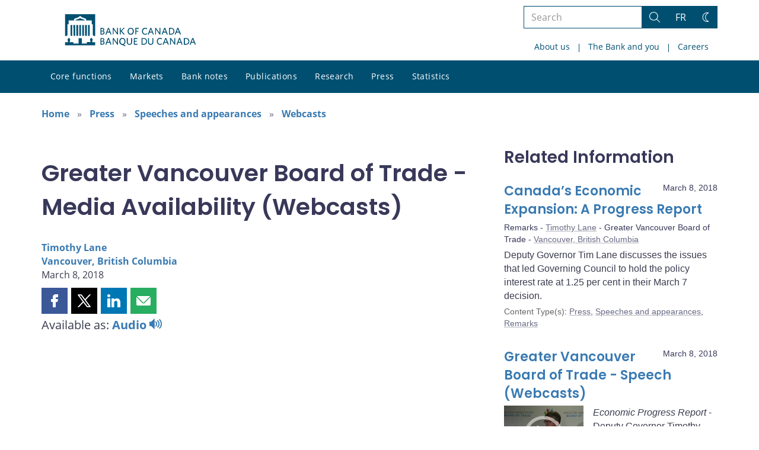

--- FILE ---
content_type: text/html; charset=UTF-8
request_url: https://www.bankofcanada.ca/multimedia/greater-vancouver-board-trade-media-availability-webcasts-08-march-2018/
body_size: 23645
content:
<!DOCTYPE html>
<html lang="en-US">
<head>
    <meta http-equiv="X-UA-Compatible" content="IE=edge">
    <meta http-equiv="content-type" content="text/html; charset=UTF-8"/>
    <meta name="twitter:card" content="summary_large_image"/>
    <meta name="twitter:site" content="@bankofcanada"/>
    <meta name="twitter:title" content="Greater Vancouver Board of Trade - Media Availability (Webcasts)"/>
    <meta name="twitter:description" content="Economic Progress Report - Deputy Governor Timothy Lane of the Bank of Canada speaks before the Greater Vancouver Board of Trade. (17:10 (ET) approx.)"/>
    <meta name="twitter:image" content="https://www.bankofcanada.ca/wp-content/uploads/2018/03/vlcsnap-error248.png"/>
    <meta property="og:url" content="https://www.bankofcanada.ca/multimedia/greater-vancouver-board-trade-media-availability-webcasts-08-march-2018/"/>
    <meta property="og:title" content="Greater Vancouver Board of Trade - Media Availability (Webcasts)"/>
    <meta property="og:image" content="https://www.bankofcanada.ca/wp-content/uploads/2018/03/vlcsnap-error248.png"/>
    <meta property="og:description" content="Economic Progress Report - Deputy Governor Timothy Lane of the Bank of Canada speaks before the Greater Vancouver Board of Trade. (17:10 (ET) approx.)"/>
    <meta property="og:type" content="website"/>
    <meta property="description" content="Economic Progress Report - Deputy Governor Timothy Lane of the Bank of Canada speaks before the Greater Vancouver Board of Trade. (17:10 (ET) approx.)"/>
    <meta name="viewport" content="width=device-width, initial-scale=1.0">
    <meta name="publication_date" content="2018-03-08"/>
    <meta name="last_modified_date" content="2020-06-23"/>
    
    <title>Greater Vancouver Board of Trade - Media Availability (Webcasts) - Bank of Canada</title>

    <link rel="alternate" hreflang="en-us" href="https://www.bankofcanada.ca/multimedia/greater-vancouver-board-trade-media-availability-webcasts-08-march-2018/" />
<link rel="alternate" hreflang="fr-fr" href="https://www.banqueducanada.ca/multimedia/chambre-commerce-grand-vancouver-point-presse-diffusions-08-mars-2018/" />
<link rel="alternate" hreflang="x-default" href="https://www.bankofcanada.ca/multimedia/greater-vancouver-board-trade-media-availability-webcasts-08-march-2018/" />
<link rel='stylesheet' id='all-css-css'  href='https://www.bankofcanada.ca/wp-content/themes/ews-build-2024/css/all.css?dts=20260129210137' type='text/css' media='screen' />
<link rel='stylesheet' id='print-css-css'  href='https://www.bankofcanada.ca/wp-content/themes/ews-build-2024/css/print.css?dts=20260129210137' type='text/css' media='print' />
<link rel='stylesheet' id='kohana_datepicker_css-css'  href='https://www.bankofcanada.ca/wp-content/themes/ews-build-2024/css/datepicker/datepicker.css?dts=20260129210137' type='text/css' media='screen' />
<link rel='stylesheet' id='bocss-css-css'  href='https://www.bankofcanada.ca/wp-content/themes/ews-build-2024/css/BoCSS.css?dts=20260129210137' type='text/css' media='screen' />
<link rel='stylesheet' id='carrington-business-css'  href='https://www.bankofcanada.ca/wp-content/themes/ews-build-2024/style.css?dts=20260129210137' type='text/css' media='screen' />
<link rel='stylesheet' id='wp-block-library-css'  href='https://www.bankofcanada.ca/wp-includes/css/dist/block-library/style.min.css?dts=20260129210137' type='text/css' media='all' />
<style id='elasticpress-related-posts-style-inline-css' type='text/css'>
.editor-styles-wrapper .wp-block-elasticpress-related-posts ul,.wp-block-elasticpress-related-posts ul{list-style-type:none;padding:0}.editor-styles-wrapper .wp-block-elasticpress-related-posts ul li a>div{display:inline}

</style>
<style id='global-styles-inline-css' type='text/css'>
body{--wp--preset--color--black: #000000;--wp--preset--color--cyan-bluish-gray: #abb8c3;--wp--preset--color--white: #ffffff;--wp--preset--color--pale-pink: #f78da7;--wp--preset--color--vivid-red: #cf2e2e;--wp--preset--color--luminous-vivid-orange: #ff6900;--wp--preset--color--luminous-vivid-amber: #fcb900;--wp--preset--color--light-green-cyan: #7bdcb5;--wp--preset--color--vivid-green-cyan: #00d084;--wp--preset--color--pale-cyan-blue: #8ed1fc;--wp--preset--color--vivid-cyan-blue: #0693e3;--wp--preset--color--vivid-purple: #9b51e0;--wp--preset--gradient--vivid-cyan-blue-to-vivid-purple: linear-gradient(135deg,rgba(6,147,227,1) 0%,rgb(155,81,224) 100%);--wp--preset--gradient--light-green-cyan-to-vivid-green-cyan: linear-gradient(135deg,rgb(122,220,180) 0%,rgb(0,208,130) 100%);--wp--preset--gradient--luminous-vivid-amber-to-luminous-vivid-orange: linear-gradient(135deg,rgba(252,185,0,1) 0%,rgba(255,105,0,1) 100%);--wp--preset--gradient--luminous-vivid-orange-to-vivid-red: linear-gradient(135deg,rgba(255,105,0,1) 0%,rgb(207,46,46) 100%);--wp--preset--gradient--very-light-gray-to-cyan-bluish-gray: linear-gradient(135deg,rgb(238,238,238) 0%,rgb(169,184,195) 100%);--wp--preset--gradient--cool-to-warm-spectrum: linear-gradient(135deg,rgb(74,234,220) 0%,rgb(151,120,209) 20%,rgb(207,42,186) 40%,rgb(238,44,130) 60%,rgb(251,105,98) 80%,rgb(254,248,76) 100%);--wp--preset--gradient--blush-light-purple: linear-gradient(135deg,rgb(255,206,236) 0%,rgb(152,150,240) 100%);--wp--preset--gradient--blush-bordeaux: linear-gradient(135deg,rgb(254,205,165) 0%,rgb(254,45,45) 50%,rgb(107,0,62) 100%);--wp--preset--gradient--luminous-dusk: linear-gradient(135deg,rgb(255,203,112) 0%,rgb(199,81,192) 50%,rgb(65,88,208) 100%);--wp--preset--gradient--pale-ocean: linear-gradient(135deg,rgb(255,245,203) 0%,rgb(182,227,212) 50%,rgb(51,167,181) 100%);--wp--preset--gradient--electric-grass: linear-gradient(135deg,rgb(202,248,128) 0%,rgb(113,206,126) 100%);--wp--preset--gradient--midnight: linear-gradient(135deg,rgb(2,3,129) 0%,rgb(40,116,252) 100%);--wp--preset--duotone--dark-grayscale: url('#wp-duotone-dark-grayscale');--wp--preset--duotone--grayscale: url('#wp-duotone-grayscale');--wp--preset--duotone--purple-yellow: url('#wp-duotone-purple-yellow');--wp--preset--duotone--blue-red: url('#wp-duotone-blue-red');--wp--preset--duotone--midnight: url('#wp-duotone-midnight');--wp--preset--duotone--magenta-yellow: url('#wp-duotone-magenta-yellow');--wp--preset--duotone--purple-green: url('#wp-duotone-purple-green');--wp--preset--duotone--blue-orange: url('#wp-duotone-blue-orange');--wp--preset--font-size--small: 13px;--wp--preset--font-size--medium: 20px;--wp--preset--font-size--large: 36px;--wp--preset--font-size--x-large: 42px;}.has-black-color{color: var(--wp--preset--color--black) !important;}.has-cyan-bluish-gray-color{color: var(--wp--preset--color--cyan-bluish-gray) !important;}.has-white-color{color: var(--wp--preset--color--white) !important;}.has-pale-pink-color{color: var(--wp--preset--color--pale-pink) !important;}.has-vivid-red-color{color: var(--wp--preset--color--vivid-red) !important;}.has-luminous-vivid-orange-color{color: var(--wp--preset--color--luminous-vivid-orange) !important;}.has-luminous-vivid-amber-color{color: var(--wp--preset--color--luminous-vivid-amber) !important;}.has-light-green-cyan-color{color: var(--wp--preset--color--light-green-cyan) !important;}.has-vivid-green-cyan-color{color: var(--wp--preset--color--vivid-green-cyan) !important;}.has-pale-cyan-blue-color{color: var(--wp--preset--color--pale-cyan-blue) !important;}.has-vivid-cyan-blue-color{color: var(--wp--preset--color--vivid-cyan-blue) !important;}.has-vivid-purple-color{color: var(--wp--preset--color--vivid-purple) !important;}.has-black-background-color{background-color: var(--wp--preset--color--black) !important;}.has-cyan-bluish-gray-background-color{background-color: var(--wp--preset--color--cyan-bluish-gray) !important;}.has-white-background-color{background-color: var(--wp--preset--color--white) !important;}.has-pale-pink-background-color{background-color: var(--wp--preset--color--pale-pink) !important;}.has-vivid-red-background-color{background-color: var(--wp--preset--color--vivid-red) !important;}.has-luminous-vivid-orange-background-color{background-color: var(--wp--preset--color--luminous-vivid-orange) !important;}.has-luminous-vivid-amber-background-color{background-color: var(--wp--preset--color--luminous-vivid-amber) !important;}.has-light-green-cyan-background-color{background-color: var(--wp--preset--color--light-green-cyan) !important;}.has-vivid-green-cyan-background-color{background-color: var(--wp--preset--color--vivid-green-cyan) !important;}.has-pale-cyan-blue-background-color{background-color: var(--wp--preset--color--pale-cyan-blue) !important;}.has-vivid-cyan-blue-background-color{background-color: var(--wp--preset--color--vivid-cyan-blue) !important;}.has-vivid-purple-background-color{background-color: var(--wp--preset--color--vivid-purple) !important;}.has-black-border-color{border-color: var(--wp--preset--color--black) !important;}.has-cyan-bluish-gray-border-color{border-color: var(--wp--preset--color--cyan-bluish-gray) !important;}.has-white-border-color{border-color: var(--wp--preset--color--white) !important;}.has-pale-pink-border-color{border-color: var(--wp--preset--color--pale-pink) !important;}.has-vivid-red-border-color{border-color: var(--wp--preset--color--vivid-red) !important;}.has-luminous-vivid-orange-border-color{border-color: var(--wp--preset--color--luminous-vivid-orange) !important;}.has-luminous-vivid-amber-border-color{border-color: var(--wp--preset--color--luminous-vivid-amber) !important;}.has-light-green-cyan-border-color{border-color: var(--wp--preset--color--light-green-cyan) !important;}.has-vivid-green-cyan-border-color{border-color: var(--wp--preset--color--vivid-green-cyan) !important;}.has-pale-cyan-blue-border-color{border-color: var(--wp--preset--color--pale-cyan-blue) !important;}.has-vivid-cyan-blue-border-color{border-color: var(--wp--preset--color--vivid-cyan-blue) !important;}.has-vivid-purple-border-color{border-color: var(--wp--preset--color--vivid-purple) !important;}.has-vivid-cyan-blue-to-vivid-purple-gradient-background{background: var(--wp--preset--gradient--vivid-cyan-blue-to-vivid-purple) !important;}.has-light-green-cyan-to-vivid-green-cyan-gradient-background{background: var(--wp--preset--gradient--light-green-cyan-to-vivid-green-cyan) !important;}.has-luminous-vivid-amber-to-luminous-vivid-orange-gradient-background{background: var(--wp--preset--gradient--luminous-vivid-amber-to-luminous-vivid-orange) !important;}.has-luminous-vivid-orange-to-vivid-red-gradient-background{background: var(--wp--preset--gradient--luminous-vivid-orange-to-vivid-red) !important;}.has-very-light-gray-to-cyan-bluish-gray-gradient-background{background: var(--wp--preset--gradient--very-light-gray-to-cyan-bluish-gray) !important;}.has-cool-to-warm-spectrum-gradient-background{background: var(--wp--preset--gradient--cool-to-warm-spectrum) !important;}.has-blush-light-purple-gradient-background{background: var(--wp--preset--gradient--blush-light-purple) !important;}.has-blush-bordeaux-gradient-background{background: var(--wp--preset--gradient--blush-bordeaux) !important;}.has-luminous-dusk-gradient-background{background: var(--wp--preset--gradient--luminous-dusk) !important;}.has-pale-ocean-gradient-background{background: var(--wp--preset--gradient--pale-ocean) !important;}.has-electric-grass-gradient-background{background: var(--wp--preset--gradient--electric-grass) !important;}.has-midnight-gradient-background{background: var(--wp--preset--gradient--midnight) !important;}.has-small-font-size{font-size: var(--wp--preset--font-size--small) !important;}.has-medium-font-size{font-size: var(--wp--preset--font-size--medium) !important;}.has-large-font-size{font-size: var(--wp--preset--font-size--large) !important;}.has-x-large-font-size{font-size: var(--wp--preset--font-size--x-large) !important;}
</style>
<link rel='stylesheet' id='contact-form-7-css'  href='https://www.bankofcanada.ca/wp-content/plugins/contact-form-7/includes/css/styles.css?dts=20260129210137' type='text/css' media='all' />
<style id='contact-form-7-inline-css' type='text/css'>
.wpcf7 .wpcf7-recaptcha iframe {margin-bottom: 0;}.wpcf7 .wpcf7-recaptcha[data-align="center"] > div {margin: 0 auto;}.wpcf7 .wpcf7-recaptcha[data-align="right"] > div {margin: 0 0 0 auto;}
</style>
<link rel='stylesheet' id='elasticpress-facets-css'  href='https://www.bankofcanada.ca/wp-content/plugins/elasticpress/dist/css/facets-styles.css?dts=20260129210137' type='text/css' media='all' />
<link rel='stylesheet' id='fancybox-css'  href='https://www.bankofcanada.ca/wp-content/plugins/easy-fancybox/fancybox/1.5.4/jquery.fancybox.min.css?dts=20260129210137' type='text/css' media='screen' />
<style id='fancybox-inline-css' type='text/css'>
#fancybox-outer{background:#fff}#fancybox-content{background:#fff;border-color:#fff;color:inherit;}
</style>
<link rel='stylesheet' id='cf7cf-style-css'  href='https://www.bankofcanada.ca/wp-content/plugins/cf7-conditional-fields/style.css?dts=20260129210137' type='text/css' media='all' />

            <script type='text/javascript'>
                CFCT = {
                    url: 'https://www.bankofcanada.ca/'
                };
            </script>
        <script type='text/javascript' src='https://www.bankofcanada.ca/wp-includes/js/jquery/jquery.min.js?dts=20260129210137' id='jquery-core-js'></script>
<script type='text/javascript' src='https://www.bankofcanada.ca/wp-includes/js/jquery/jquery-migrate.min.js?dts=20260129210137' id='jquery-migrate-js'></script>
<script type='text/javascript' src='https://www.bankofcanada.ca/wp-content/themes/parent-build/js/numeral.min.js?dts=20260129210137' id='numeral-js'></script>
<script type='text/javascript' src='https://www.bankofcanada.ca/wp-content/themes/parent-build/js/numeralLocales.js?dts=20260129210137' id='numeralLocales-js'></script>
<script type='text/javascript' src='https://www.bankofcanada.ca/wp-content/themes/parent-build/js/checkStorageAvailable.js?dts=20260129210137' id='checkStorageAvailable-js'></script>
<script type='text/javascript' src='https://www.bankofcanada.ca/wp-content/themes/parent-build/js/theme-switch.js?dts=20260129210137' id='themeSwitch-js'></script>
<script type='text/javascript' src='https://www.bankofcanada.ca/wp-content/plugins/boc_post_callout/src/PostCallout/js/widget-card.js?dts=20260129210137' id='post_callout_js-js'></script>
<link rel="canonical" href="https://www.bankofcanada.ca/multimedia/greater-vancouver-board-trade-media-availability-webcasts-08-march-2018/" />
<link rel='shortlink' href='https://www.bankofcanada.ca/?p=197574' />
<script type='text/javascript'>numeral.locale('boc_en')</script>

    <link rel="apple-touch-icon" sizes="57x57" href="https://www.bankofcanada.ca/wp-content/themes/ews-build-2024/img/favicon/apple-touch-icon-57x57.png">
<link rel="apple-touch-icon" sizes="60x60" href="https://www.bankofcanada.ca/wp-content/themes/ews-build-2024/img/favicon/apple-touch-icon-60x60.png">
<link rel="apple-touch-icon" sizes="72x72" href="https://www.bankofcanada.ca/wp-content/themes/ews-build-2024/img/favicon/apple-touch-icon-72x72.png">
<link rel="apple-touch-icon" sizes="76x76" href="https://www.bankofcanada.ca/wp-content/themes/ews-build-2024/img/favicon/apple-touch-icon-76x76.png">
<link rel="apple-touch-icon" sizes="114x114" href="https://www.bankofcanada.ca/wp-content/themes/ews-build-2024/img/favicon/apple-touch-icon-114x114.png">
<link rel="apple-touch-icon" sizes="120x120" href="https://www.bankofcanada.ca/wp-content/themes/ews-build-2024/img/favicon/apple-touch-icon-120x120.png">
<link rel="apple-touch-icon" sizes="144x144" href="https://www.bankofcanada.ca/wp-content/themes/ews-build-2024/img/favicon/apple-touch-icon-144x144.png">
<link rel="apple-touch-icon" sizes="152x152" href="https://www.bankofcanada.ca/wp-content/themes/ews-build-2024/img/favicon/apple-touch-icon-152x152.png">
<link rel="apple-touch-icon" sizes="180x180" href="https://www.bankofcanada.ca/wp-content/themes/ews-build-2024/img/favicon/apple-touch-icon-180x180.png">
<link rel="icon" type="image/png" sizes="192x192" href="https://www.bankofcanada.ca/wp-content/themes/ews-build-2024/img/favicon/android-chrome-192x192.png">
<link rel="manifest" href="https://www.bankofcanada.ca/wp-content/themes/ews-build-2024/img/favicon/site.webmanifest">
<link rel="mask-icon" href="https://www.bankofcanada.ca/wp-content/themes/ews-build-2024/img/favicon/safari-pinned-tab.svg" color="#23242C">
<link id="favicon" type="image/png" sizes="16x16" rel="icon" href="https://www.bankofcanada.ca/wp-content/themes/ews-build-2024/img/favicon/favicon-16x16.png">
<link id="favicon" type="image/png" sizes="32x32" rel="icon" href="https://www.bankofcanada.ca/wp-content/themes/ews-build-2024/img/favicon/favicon-32x32.png">
    <link id="favicon" rel="shortcut icon" href="https://www.bankofcanada.ca/wp-content/themes/ews-build-2024/img/favicon/favicon.ico">
<meta name="msapplication-TileColor" content="#FFFFFF">
<meta name="msapplication-config" content="https://www.bankofcanada.ca/wp-content/themes/ews-build-2024/img/favicon/browserconfig.xml">
<meta name="theme-color" content="#23242C">


    <script type="text/javascript">
        var bocVars = {
            'homeUrl': "https://www.bankofcanada.ca/",
            'lang': "en",
            'valetUrl': "https://www.bankofcanada.ca/valet/",
            'rpsUrl': "https://www.bankofcanada.ca/rps-api/"
        };
            var valet_url = bocVars.valetUrl;
            var chartLanguage = bocVars.lang;
            var seriesList = {};


    </script>


    <script async src="https://www.googletagmanager.com/gtag/js?id=G-D0WRRH3RZH"></script>

<script type="text/javascript">
    var gaVars = {
        domains: ['www.bankofcanada.ca','www.banqueducanada.ca'],
        ga4analyticsAccount: 'G-D0WRRH3RZH',
        baseUrl: 'https://www.bankofcanada.ca/',
        pageUrl: 'https://www.bankofcanada.ca/multimedia/greater-vancouver-board-trade-media-availability-webcasts-08-march-2018/',
        activeLang: 'en'
    };

    window.dataLayer = window.dataLayer || [];

    function gtag() {
        dataLayer.push(arguments);
        var event = arguments[1]
        var parameters = arguments[2];
        if (localStorage.getItem('_bocDebug') === 'true' && parameters) {
            if (typeof event === 'string') {
                var debugString = 'event: ' + (event.length <= 40 ? event : (event.substring(0, 38) + '..'));
            }
            for (var param in parameters) {
                let value = parameters[param];
                if (typeof value === 'string') {
                    debugString = debugString.concat("\n  " + param + ": " +
                            (value.length <= 100 ? value : value.toString().substring(0, 98) + '..'));
                }
            }
            console.log(debugString, '\n', parameters);
        }
    }

    gtag('js', new Date());

    var DNT = 'no';
    if (navigator.doNotTrack === "yes" || navigator.doNotTrack === "1" || navigator.msDoNotTrack === "1"
        || window.doNotTrack === "yes" || window.doNotTrack === "1" || window.msDoNotTrack === "1") {
        DNT = 'yes';
    }

    var options = {
        // By default gtag('config'...) triggers a page_view, we need to disable it here because we
        // are sending a manual page_view event with dimensions later, this is to avoid duplicate page_view events
        'send_page_view': false,
        'linker': {
            'domains': gaVars.domains
        },
        'link_attribution': {
            'cookie_name': '_gaela',
            'cookie_expires': 60,
            'levels': 9
        },
        'anonymize_ip': true,
        // We need to map dimensions to the Custom Dimension Names set in Google Analytics
        'custom_map': {'dimension1': 'DNT', 'dimension2': 'URLAnchor'},
    };

    if (gaVars.ga4analyticsAccount) {
        gtag('config', gaVars.ga4analyticsAccount, options);
    }
    // Manually send page_view event with dimensions
    gtag('event', 'page_view', {'DNT': DNT, 'URLAnchor': location.hash});

    if (localStorage.getItem('_bocDebug') === 'true') {
        // eslint-disable-next-line no-console
        console.log("  Options:", options, "\ndataLayer: ", dataLayer);
    }

    /**
     * Ensures all YouTube embed iframes within the specified container have the IFrame Player API enabled.
     * Adds or updates the 'enablejsapi=1' parameter in the iframe src if missing.
     * Handles invalid iframe src values gracefully.
     *
     * @param {Element|Document} container - The DOM element or document to search within.
     */
    function enableIFramePlayerAPI(container) {
        const iframes = container.querySelectorAll('iframe[src*="youtube.com/embed"]');

        iframes.forEach((iframe) => {
            try {
                const src = new URL(iframe.src);

                const enableJsApi = src.searchParams.get('enablejsapi');
                if (enableJsApi !== '1') {
                    src.searchParams.set('enablejsapi', '1');
                    iframe.src = src.toString();
                }
            } catch (e) {
                console.warn('Invalid iframe src:', iframe.src, e);
            }
        });
    }

    // Enable the JS IFrame Player API on all YouTube videos on the page
    document.addEventListener('DOMContentLoaded', () => {
        enableIFramePlayerAPI(document.body);

        // Make sure it works with the ajax updater
        jQuery('#main-content').on('ajax-updater:page-loaded', () => {
            enableIFramePlayerAPI(document.body);
        });
    });

</script>


    <script type="application/ld+json">
        {
          "@context": "http://schema.org/",
          "@type": "Organization",
          "name": "Bank of Canada",
          "url" : "https://www.bankofcanada.ca/",
          "sameAs":[
          "https://twitter.com/bankofcanada",
          "https://www.linkedin.com/company/12682",
          "https://www.youtube.com/user/bankofcanadaofficial",
          "https://www.flickr.com/photos/bankofcanada/"
          ]
        }
    </script>
</head>

<body class="postid-197574 no-js">
<div id="skip" class="hidden-xs hidden-sm">

    <div id="skip-link-wrapper">
        <a id="skip-link" href="#main-content">Skip to content</a>
    </div>
</div>
<div class="top-bar-wrap hidden-xs hidden-sm">
    <div class="container header-grid">
        <div id="header-logo">
            <a hreflang='en' href="https://www.bankofcanada.ca/" title="Home" tabindex="0">
                <svg id="Layer_1" data-name="Layer 1" xmlns="http://www.w3.org/2000/svg" viewBox="0 0 134.46 32.93"><title>Home</title><path d="M5.61,11.1H7.37v11.2H5.61Zm3,0h1.76v11.2H8.62Zm3,0h1.76v11.2H11.62Zm3,0h1.76v11.2H14.62Zm9,0h1.76v11.2H23.62Zm-3,0h1.76v11.2H20.62Zm-3,0h1.76v11.2H17.62ZM27.69,28.71a8,8,0,0,0,.63-2.5c0-.69,0-.91-.8-1.17,0,0-.09,0-.09-.17a.14.14,0,0,1,.13-.15,0,0,0,0,0,0,0c0-.1,0-.28-.56-.28s-.55.18-.56.28a0,0,0,0,0,0,0,.14.14,0,0,1,.13.15c0,.14-.09.17-.09.17-.85.26-.83.47-.8,1.17a8.31,8.31,0,0,0,.63,2.49v0H22.39v1.41H17.15V24.73H13.85v5.43H8.61V28.75h-4v0a8.24,8.24,0,0,0,.63-2.49c0-.69.05-.91-.8-1.17,0,0-.09,0-.09-.17a.14.14,0,0,1,.13-.15s0,0,0,0,0-.28-.56-.28-.56.18-.56.28,0,0,0,0a.14.14,0,0,1,.13.15c0,.14-.09.17-.09.17-.85.26-.84.47-.8,1.17a8,8,0,0,0,.63,2.49v0H0V32H31V28.75H27.69v0ZM20.11,5.81,15.5,4.16,10.89,5.81V6.4h9.22ZM0,0V22.39H1.59l.92-.95V10.38H3.61V6.44H9.26V4.81l5.1-1.92V2.2h2.26v.68l5.1,1.92V6.44h5.65v3.94h1.11V21.44l.92.95H31V0Z" transform="translate(0)"/><g id="Layer_1-2" data-name="Layer 1"><path d="M38.11,31.41H36.45V24.53h1.66c1.53,0,2.23.7,2.23,1.78a1.46,1.46,0,0,1-1,1.4,1.65,1.65,0,0,1,1.27,1.66c0,1.4-1,2-2.55,2m0-6.05h-.76v2.1H38c.89,0,1.4-.38,1.4-1.08S39,25.35,38.11,25.35Zm0,2.8h-.76v2.42h.76c1,0,1.53-.38,1.53-1.21S39.13,28.16,38.11,28.16Z" transform="translate(0)"/><path d="M46.83,31.47,46,29.37H43.2l-.76,2h-1l2.67-6.88h1l2.61,6.75-.89.19M44.6,25.61l-1.08,2.87h2.17Z" transform="translate(0)"/><polyline points="53.65 31.41 49.89 26.05 49.89 31.41 49.06 31.41 49.06 24.53 49.89 24.53 53.52 29.69 53.52 24.53 54.35 24.53 54.35 31.41 53.65 31.41"/><path d="M60,31.28l2,.7-.19,1L58,31.41A3.34,3.34,0,0,1,55.75,28c0-2.1,1.27-3.57,3.18-3.57s3.12,1.46,3.12,3.57A3.18,3.18,0,0,1,60,31.28m-1-6c-1.34,0-2.17,1-2.17,2.67s.83,2.74,2.17,2.74S61.1,29.62,61.1,28,60.27,25.29,58.93,25.29Z" transform="translate(0)"/><path d="M66.13,31.53a2.53,2.53,0,0,1-2.67-2.74V24.53h1v4.14c0,1.21.51,2,1.72,2s1.72-.7,1.72-2v-4.2h1v4.2a2.56,2.56,0,0,1-2.67,2.87" transform="translate(0)"/><polyline points="70.72 31.41 70.72 24.53 74.41 24.53 74.41 25.42 71.61 25.42 71.61 27.39 73.77 27.39 73.9 28.22 71.61 28.22 71.61 30.51 74.47 30.51 74.47 31.41 70.72 31.41"/><path d="M80.65,31.41h-2V24.53h2c2.36,0,3.63,1.4,3.63,3.44S83,31.41,80.65,31.41m.06-6.05H79.63v5.16h1.08a2.37,2.37,0,0,0,2.67-2.61A2.44,2.44,0,0,0,80.71,25.35Z" transform="translate(0)"/><path d="M88,31.53a2.53,2.53,0,0,1-2.67-2.74V24.53h1v4.14c0,1.21.51,2,1.72,2s1.72-.7,1.72-2v-4.2h1v4.2A2.56,2.56,0,0,1,88,31.53" transform="translate(0)"/><path d="M97.59,31.53c-1.91,0-3.18-1.4-3.18-3.57s1.27-3.57,3.18-3.57a3.29,3.29,0,0,1,2,.57l-.13,1a2.94,2.94,0,0,0-1.85-.64c-1.4,0-2.23,1-2.23,2.67s.83,2.67,2.23,2.67a3.17,3.17,0,0,0,1.91-.7l.13.89a3.26,3.26,0,0,1-2,.7" transform="translate(0)"/><path d="M105.74,31.47l-.83-2.1h-2.8l-.76,2h-1l2.67-6.88h1l2.67,6.75-1,.19m-2.23-5.86-1.08,2.87h2.23Z" transform="translate(0)"/><polyline points="112.62 31.41 108.86 26.05 108.86 31.41 107.97 31.41 107.97 24.53 108.8 24.53 112.43 29.69 112.43 24.53 113.32 24.53 113.32 31.41 112.62 31.41"/><path d="M119.94,31.47l-.83-2.1h-2.8l-.76,2h-1l2.67-6.88h1l2.61,6.75-.89.19m-2.23-5.86-1.08,2.87h2.17Z" transform="translate(0)"/><path d="M124.15,31.41h-2V24.53h2c2.36,0,3.63,1.4,3.63,3.44s-1.27,3.44-3.63,3.44m.06-6.05h-1.08v5.16h1.08a2.32,2.32,0,0,0,2.61-2.61A2.39,2.39,0,0,0,124.21,25.35Z" transform="translate(0)"/><path d="M133.51,31.47l-.83-2.1h-2.8l-.76,2h-1l2.67-6.88h1l2.67,6.75-1,.19m-2.23-5.86-1.08,2.87h2.17Z" transform="translate(0)"/><path d="M38.11,21H36.45V14.08h1.66c1.53,0,2.23.7,2.23,1.78a1.46,1.46,0,0,1-1,1.4,1.65,1.65,0,0,1,1.27,1.66c0,1.4-1,2-2.55,2m0-6.05h-.76V17H38c.89,0,1.4-.38,1.4-1.08S39,14.91,38.11,14.91Zm0,2.8h-.76v2.42h.76c1,0,1.53-.38,1.53-1.21S39.13,17.71,38.11,17.71Z" transform="translate(0)"/><path d="M46.83,21,46,18.86H43.2L42.44,21h-1l2.67-6.88h1l2.61,6.75-.89.19M44.6,15.17,43.52,18h2.17Z" transform="translate(0)"/><polyline points="53.65 20.96 49.89 15.61 49.89 20.96 49.06 20.96 49.06 14.08 49.89 14.08 53.52 19.24 53.52 14.08 54.35 14.08 54.35 20.96 53.65 20.96"/><polyline points="60.46 21.02 57.21 17.46 57.21 20.96 56.26 20.96 56.26 14.08 57.21 14.08 57.21 17.14 60.14 14.08 61.23 14.08 58.23 17.27 61.42 20.77 60.46 21.02"/><path d="M67.47,21.09c-1.91,0-3.12-1.4-3.12-3.57S65.56,14,67.53,14s3.12,1.4,3.12,3.57-1.21,3.57-3.18,3.57m0-6.3c-1.34,0-2.17,1.08-2.17,2.67s.83,2.67,2.17,2.67,2.17-1.08,2.17-2.67S68.87,14.78,67.47,14.78Z" transform="translate(0)"/><polyline points="73.2 14.91 73.2 17.01 75.24 17.01 75.43 17.9 73.2 17.9 73.2 20.96 72.24 20.96 72.24 14.08 75.81 14.08 75.81 14.91 73.2 14.91"/><path d="M82.3,21.09c-1.91,0-3.18-1.4-3.18-3.57S80.39,14,82.3,14a3.29,3.29,0,0,1,2,.57l-.13,1a2.94,2.94,0,0,0-1.85-.64c-1.4,0-2.23,1.08-2.23,2.67s.83,2.67,2.23,2.67a3.17,3.17,0,0,0,1.91-.7l.13.89a3.56,3.56,0,0,1-2,.7" transform="translate(0)"/><path d="M90.46,21l-.83-2.1h-2.8L86,21H85l2.67-6.88h1l2.61,6.75-.83.19m-2.23-5.86L87.14,18h2.17Z" transform="translate(0)"/><polyline points="97.27 20.96 93.51 15.61 93.51 20.96 92.62 20.96 92.62 14.08 93.45 14.08 97.14 19.24 97.14 14.08 97.97 14.08 97.97 20.96 97.27 20.96"/><path d="M104.66,21l-.83-2.1H101l-.76,2h-1L102,14.08h1l2.61,6.75-.89.19m-2.23-5.86L101.35,18h2.17Z" transform="translate(0)"/><path d="M108.8,21h-2V14.08h2c2.36,0,3.63,1.4,3.63,3.44S111.15,21,108.8,21m.06-6.05h-1.08v5.16h1.08a2.32,2.32,0,0,0,2.61-2.61A2.36,2.36,0,0,0,108.86,14.91Z" transform="translate(0)"/><path d="M118.16,21l-.83-2.17h-2.8l-.76,2h-1L115.48,14h1l2.67,6.75-1,.25m-2.23-5.86L114.85,18h2.23Z" transform="translate(0)"/></g></svg>
            </a>
        </div>
        <div id='toolbar-lg' class='pull-right'>
            <form id="google-search-form" name="gs" method="get" action="https://www.bankofcanada.ca/search/" role='form' class='form-inline'>
    <div class="form-group search-group">
        <div class="flex-search-container">

            <label for="search" class="sr-only">Search the site</label>
            <input type="text" title="Search" name="esearch" maxlength="256"
                   placeholder="Search"
                   id="search"
                   class="form-control search-space search-input"
                   value=""
            />
            <div class="input-group-btn">
                <button class='btn btn-default search-button' type="submit">
                    <span class='sr-only'>Search</span>
                    <div class="bocss-icon bocss-icon__full bocss-icon__search">
    <!-- Generator: Adobe Illustrator 22.1.0, SVG Export Plug-In . SVG Version: 6.00 Build 0)  --><svg version="1.1" xmlns="http://www.w3.org/2000/svg" xmlns:xlink="http://www.w3.org/1999/xlink" x="0px" y="0px" viewbox="0 0 24 24" style="enable-background:new 0 0 24 24;" xml:space="preserve">
<g>
	<path d="M23.245,23.996c-0.2,0-0.389-0.078-0.53-0.22L16.2,17.26c-0.761,0.651-1.618,1.182-2.553,1.579
		c-1.229,0.522-2.52,0.787-3.837,0.787c-1.257,0-2.492-0.241-3.673-0.718c-2.431-0.981-4.334-2.849-5.359-5.262
		c-1.025-2.412-1.05-5.08-0.069-7.51S3.558,1.802,5.97,0.777C7.199,0.254,8.489-0.01,9.807-0.01c1.257,0,2.492,0.242,3.673,0.718
		c2.431,0.981,4.334,2.849,5.359,5.262c1.025,2.413,1.05,5.08,0.069,7.51c-0.402,0.996-0.956,1.909-1.649,2.718l6.517,6.518
		c0.292,0.292,0.292,0.768,0,1.061C23.634,23.918,23.445,23.996,23.245,23.996z M9.807,1.49c-1.115,0-2.209,0.224-3.25,0.667
		C4.513,3.026,2.93,4.638,2.099,6.697c-0.831,2.059-0.81,4.318,0.058,6.362c0.869,2.044,2.481,3.627,4.54,4.458
		c1.001,0.404,2.048,0.608,3.112,0.608c1.115,0,2.209-0.224,3.25-0.667c0.974-0.414,1.847-0.998,2.594-1.736
		c0.01-0.014,0.021-0.026,0.032-0.037c0.016-0.016,0.031-0.029,0.045-0.039c0.763-0.771,1.369-1.693,1.786-2.728
		c0.831-2.059,0.81-4.318-0.059-6.362c-0.868-2.044-2.481-3.627-4.54-4.458C11.918,1.695,10.871,1.49,9.807,1.49z"></path>
</g>
</svg>

</div>

                </button>
            </div>
        </div>
    </div>
</form>


            <a id='langSwitch'
             href='https://www.banqueducanada.ca/multimedia/chambre-commerce-grand-vancouver-point-presse-diffusions-08-mars-2018/' class='btn btn-default lang-analytics' aria-label='basculez vers le français' lang='fr'>FR</a>
                <button id="theme-switcher-light" type="button" title="Change theme" class="bocss-button bocss-button--navigation bocss-button--small bocss-button--icon-only" data-action="theme-switch">
    <div class="bocss-icon bocss-icon__small bocss-icon__sun">
    <svg xmlns="http://www.w3.org/2000/svg" xmlns:xlink="http://www.w3.org/1999/xlink" version="1.1" x="0px" y="0px" viewbox="0 0 24 24" style="enable-background:new 0 0 24 24;" xml:space="preserve"><title>Change theme</title>
<g>
	<path d="M12,19.5c-4.135,0-7.5-3.365-7.5-7.5S7.865,4.5,12,4.5s7.5,3.365,7.5,7.5S16.135,19.5,12,19.5z M12,6c-3.308,0-6,2.692-6,6   s2.692,6,6,6s6-2.692,6-6S15.308,6,12,6z"></path>
	<path d="M12,3c-0.414,0-0.75-0.336-0.75-0.75v-1.5C11.25,0.336,11.586,0,12,0s0.75,0.336,0.75,0.75v1.5C12.75,2.664,12.414,3,12,3z   "></path>
	<path d="M18.894,5.856c-0.2,0-0.389-0.078-0.53-0.22c-0.142-0.142-0.22-0.33-0.22-0.53c0-0.2,0.078-0.389,0.22-0.53l1.061-1.061   c0.142-0.142,0.33-0.22,0.53-0.22s0.389,0.078,0.53,0.22c0.142,0.142,0.22,0.33,0.22,0.53c0,0.2-0.078,0.389-0.22,0.53   l-1.061,1.061C19.283,5.778,19.094,5.856,18.894,5.856z"></path>
	<path d="M21.75,12.75C21.336,12.75,21,12.414,21,12s0.336-0.75,0.75-0.75h1.5c0.414,0,0.75,0.336,0.75,0.75s-0.336,0.75-0.75,0.75   H21.75z"></path>
	<path d="M19.955,20.705c-0.2,0-0.389-0.078-0.53-0.22l-1.061-1.061c-0.292-0.292-0.292-0.768,0-1.061   c0.142-0.142,0.33-0.22,0.53-0.22s0.389,0.078,0.53,0.22l1.061,1.061c0.292,0.292,0.292,0.768,0,1.061   C20.344,20.627,20.155,20.705,19.955,20.705z"></path>
	<path d="M12,24c-0.414,0-0.75-0.336-0.75-0.75v-1.5c0-0.414,0.336-0.75,0.75-0.75s0.75,0.336,0.75,0.75v1.5   C12.75,23.664,12.414,24,12,24z"></path>
	<path d="M4.045,20.705c-0.2,0-0.389-0.078-0.53-0.22c-0.142-0.142-0.22-0.33-0.22-0.53s0.078-0.389,0.22-0.53l1.061-1.061   c0.141-0.142,0.33-0.22,0.53-0.22s0.389,0.078,0.53,0.22c0.292,0.292,0.292,0.768,0,1.061l-1.061,1.061   C4.434,20.627,4.246,20.705,4.045,20.705z"></path>
	<path d="M0.75,12.75C0.336,12.75,0,12.414,0,12s0.336-0.75,0.75-0.75h1.5C2.664,11.25,3,11.586,3,12s-0.336,0.75-0.75,0.75H0.75z"></path>
	<path d="M5.106,5.856c-0.2,0-0.389-0.078-0.53-0.22L3.515,4.575c-0.142-0.141-0.22-0.33-0.22-0.53s0.078-0.389,0.22-0.53   c0.141-0.142,0.33-0.22,0.53-0.22s0.389,0.078,0.53,0.22l1.061,1.061c0.142,0.141,0.22,0.33,0.22,0.53s-0.078,0.389-0.22,0.53   C5.495,5.778,5.306,5.856,5.106,5.856z"></path>
</g>
</svg>

</div>

    
    <span class ='sr-only'> Change theme </span>
</button>
                <button id="theme-switcher-dark" type="button" title="Change theme" class="bocss-button bocss-button--navigation bocss-button--small bocss-button--icon-only" data-action="theme-switch">
    <div class="bocss-icon bocss-icon__small bocss-icon__moon">
    <svg xmlns="http://www.w3.org/2000/svg" xmlns:xlink="http://www.w3.org/1999/xlink" version="1.1" x="0px" y="0px" viewbox="0 0 24 24" style="enable-background:new 0 0 24 24;" xml:space="preserve"><title>Change theme</title>
<g>
	<path d="M15.937,23.962c-1.216,0-2.426-0.187-3.596-0.554c-3.058-0.96-5.559-3.054-7.042-5.896   c-1.483-2.842-1.771-6.091-0.811-9.149c0.961-3.058,3.054-5.559,5.896-7.042c1.714-0.895,3.63-1.368,5.539-1.368   c1.218,0,2.433,0.187,3.609,0.557c0.314,0.099,0.525,0.386,0.525,0.715c0,0.329-0.211,0.617-0.525,0.716   c-4.396,1.383-7.35,5.409-7.351,10.018c0.001,4.608,2.955,8.634,7.351,10.017c0.314,0.099,0.525,0.386,0.525,0.715   s-0.211,0.617-0.525,0.715C18.363,23.775,17.153,23.962,15.937,23.962z M15.924,1.454c-1.67,0-3.345,0.414-4.846,1.197   C8.592,3.949,6.76,6.137,5.92,8.813c-0.841,2.676-0.589,5.519,0.709,8.005s3.486,4.318,6.162,5.159   c1.025,0.322,2.084,0.485,3.147,0.485c0.289,0,0.578-0.012,0.866-0.036c-3.754-2.101-6.121-6.087-6.122-10.466   c0.001-4.381,2.369-8.367,6.124-10.468C16.513,1.466,16.218,1.454,15.924,1.454z"></path>
</g>
</svg>

</div>

    
    <span class ='sr-only'> Change theme </span>
</button>
        </div>

        <nav class="navbar-secondary" aria-label="Secondary navigation">
            <ul id="menu-secondary-menu-en" class="nav navbar-nav top-level"><li id="menu-item-243600" class="menu-item menu-item-type-post_type menu-item-object-page"><a href="https://www.bankofcanada.ca/about/">About us </a><div class="sub-menu"><div class="sub-menu-content">
					<div id="cfct-build-148169" class="cfct-build grid hideoverflow">
						<div class="row"><div class="col-sm-4 cfct-block">
			<div class="cfct-module cfct-widget-module-bochtml">
				<div class="cfct-mod-content"> <h2><a href="https://www.bankofcanada.ca/about/">About us</a></h2>
        <ul>
				<li><a href="https://www.bankofcanada.ca/about/">What we do</a></li>
				<li><a href="https://www.bankofcanada.ca/about/our-offices/">Our offices</a></li>
				<li><a href="https://www.bankofcanada.ca/about/our-vision-our-values-our-promise/">Our vision</a></li>
				<li><a href="https://www.bankofcanada.ca/about/our-history/">History</a></li>
				<li><a href="https://www.bankofcanada.ca/about/contact-information/">Contact us</a></li>
        </ul>
												<h3>Corporate governance</h3>
				        <ul>
								
        <li><a href="https://www.bankofcanada.ca/about/board-of-directors/">Board of Directors</a></li>
        <li><a href="https://www.bankofcanada.ca/about/governing-council/">Our leadership</a></li>
        <li><a href="https://www.bankofcanada.ca/about/governance-documents/">Governance documents</a></li>
				        </ul>

</div>
			</div></div><div class="col-sm-4 cfct-block">
			<div class="cfct-module cfct-widget-module-postcalloutwidget">
				<div class="cfct-mod-content"><div class="post-callout-wrapper ">
                <div class="row">
                    <div class="col-sm-12">
                        <img width="500" height="250" src="https://www.bankofcanada.ca/wp-content/uploads/2025/03/Accessibility_callout-2x1-1-500x250.jpg" class="cfct-mod-image  large-landscape" alt="" loading="lazy" />
                        
                    </div>
                </div>

    <div class="row">
        <div class="col-sm-12">
    <a aria-label="Accessibility" title="Accessibility" href="https://www.bankofcanada.ca/accessibility/"  class="post-callout-link">
        <h2 class='cfct-mod-title post-callout-title'>
            Accessibility
        </h2>
    </a>




            <div class="cfct-mod-content ">
                        <p>A plan that shares how the Bank strives to be accessible to everyone</p>
                
            </div>
        </div>
    </div>

</div>
</div>
			</div></div><div class="col-sm-4 cfct-block">
			<div class="cfct-module cfct-widget-module-postcalloutwidget">
				<div class="cfct-mod-content"><div class="post-callout-wrapper ">
                <div class="row">
                    <div class="col-sm-12">
                        <img width="500" height="250" src="https://www.bankofcanada.ca/wp-content/uploads/2024/09/rap-carousel-500x250.jpg" class="cfct-mod-image  large-landscape" alt="" loading="lazy" />
                        
                    </div>
                </div>

    <div class="row">
        <div class="col-sm-12">
    <a aria-label="Reconciliation Action Plan" title="Reconciliation Action Plan" href="https://www.bankofcanada.ca/about/governance-documents/reconciliation-action-plan/"  class="post-callout-link">
        <h2 class='cfct-mod-title post-callout-title'>
            Reconciliation Action Plan
        </h2>
    </a>




            <div class="cfct-mod-content ">
                        <p>A plan to guide the Bank along its Reconciliation journey</p>
                
            </div>
        </div>
    </div>

</div>
</div>
			</div></div></div>
					</div>
					</div></div></li>
<li id="menu-item-245569" class="menu-item menu-item-type-post_type menu-item-object-page"><a href="https://www.bankofcanada.ca/the-bank-and-you/">The Bank and you </a><div class="sub-menu"><div class="sub-menu-content">
					<div id="cfct-build-243564" class="cfct-build grid hideoverflow">
						<div class="row"><div class="col-sm-4 cfct-block">
			<div class="cfct-module cfct-widget-module-bochtml">
				<div class="cfct-mod-content">        <h2><a href="https://www.bankofcanada.ca/the-bank-and-you/">The Bank and you</a></h2>
        <ul>
				 <li><a href="https://www.bankofcanada.ca/the-bank-and-you/engaging-with-canadians/">Engaging with Canadians</a></li>
				<li><a href="https://www.bankofcanada.ca/the-bank-and-you/promoting-economic-literacy-and-education/">Promoting economic literacy and education</a></li>
        </ul>
</div>
			</div>
			<div class="cfct-module cfct-widget-module-bochtml">
				<div class="cfct-mod-content">								        <h3><a href="https://www.bankofcanada.ca/about/educational-resources/">Educational resources</a></h3>
        <ul>
				<li><a href="https://www.bankofcanada.ca/publications/the-economy-plain-and-simple/">The Economy, Plain and Simple</a></li>
        <li><a href="https://www.bankofcanada.ca/about/educational-resources/explainers/">Explainers</a></li>
        <li><a href="https://www.bankofcanada.ca/about/educational-resources/financial-education-resources/">Financial education resources</a></li>
				<li><a href="https://www.bankofcanada.ca/about/background-materials/">Background materials</a></li>
                </ul>
</div>
			</div></div><div class="col-sm-4 cfct-block">
			<div class="cfct-module cfct-widget-module-postcalloutwidget">
				<div class="cfct-mod-content"><div class="post-callout-wrapper ">
                <div class="row">
                    <div class="col-sm-12">
                        <img width="500" height="250" src="https://www.bankofcanada.ca/wp-content/uploads/2025/03/museum-feature-500x250.jpg" class="cfct-mod-image  large-landscape" alt="" loading="lazy" />
                        
                    </div>
                </div>

    <div class="row">
        <div class="col-sm-12">
    <a aria-label="Bank of Canada Museum" title="Bank of Canada Museum" href="https://www.bankofcanadamuseum.ca/"  class="post-callout-link">
        <h2 class='cfct-mod-title post-callout-title'>
            Bank of Canada Museum
        </h2>
    </a>




            <div class="cfct-mod-content ">
                        <p>Expand your understanding of spending and saving, discover your place in the economy and explore a world-class currency collection.</p>
                
            </div>
        </div>
    </div>

</div>
</div>
			</div></div><div class="col-sm-4 cfct-block">
			<div class="cfct-module cfct-widget-module-postcalloutwidget">
				<div class="cfct-mod-content"><div class="post-callout-wrapper ">
                <div class="row">
                    <div class="col-sm-12">
                        <img width="500" height="250" src="https://www.bankofcanada.ca/wp-content/uploads/2025/03/Central-bank_callout-2x1-1-500x250.jpg" class="cfct-mod-image  large-landscape" alt="" loading="lazy" />
                        
                    </div>
                </div>

    <div class="row">
        <div class="col-sm-12">
    <a aria-label="What is a central bank?" title="What is a central bank?" href="https://www.bankofcanada.ca/2024/12/what-is-a-central-bank/" data-content-type='Explainers' class="post-callout-link">
        <h2 class='cfct-mod-title post-callout-title'>
            What is a central bank?
        </h2>
    </a>




            <div class="cfct-mod-content ">
                        <p>A central bank works to promote a country’s economic stability and its citizens’ financial well-being.</p>
                
            </div>
        </div>
    </div>

</div>
</div>
			</div></div></div>
					</div>
					</div></div></li>
<li id="menu-item-243603" class="menu-item menu-item-type-post_type menu-item-object-page"><a href="https://www.bankofcanada.ca/careers/">Careers </a><div class="sub-menu"><div class="sub-menu-content">
					<div id="cfct-build-243574" class="cfct-build grid hideoverflow">
						<div class="row"><div class="col-sm-4 cfct-block">
			<div class="cfct-module cfct-widget-module-bochtml">
				<div class="cfct-mod-content">        <h2><a href="https://www.bankofcanada.ca/careers/">Careers</a></h2>
        <ul>
				<li><a href="https://www.bankofcanada.ca/careers/working-here/">Work at the Bank</a></li>
        <li><a href="https://www.bankofcanada.ca/careers/scholarship-awards/">Scholarship awards</a></li>
				<li><a href="https://www.bankofcanada.ca/careers/students/">Students and recent grads</a></li>
        </ul>
</div>
			</div></div><div class="col-sm-4 cfct-block">
			<div class="cfct-module cfct-widget-module-bochtml">
				<div class="cfct-mod-content"><div style="width:70%; margin-top: 20px;">
	<figure><img src="https://www.bankofcanada.ca/wp-content/uploads/2025/12/top100-2026_transparent_en.svg" alt="" title="Canada’s Top 100 Employers 2026" class=" alignnone" /></figure>
</div>
</div>
			</div></div><div class="col-sm-4 cfct-block">
			<div class="cfct-module cfct-widget-module-postcalloutwidget">
				<div class="cfct-mod-content"><div class="post-callout-wrapper ">
                <div class="row">
                    <div class="col-sm-12">
                        <img width="500" height="250" src="https://www.bankofcanada.ca/wp-content/uploads/2025/12/Careers_callout-500x250.png" class="cfct-mod-image  large-landscape" alt="Two people smiling at the camera: a middle-aged man wearing glasses with fair skin and light brown hair that is grey on the sides, and a woman with medium skin and long curly dark hair." loading="lazy" />
                        
                    </div>
                </div>

    <div class="row">
        <div class="col-sm-12">
    <a aria-label="Work at the Bank" title="Work at the Bank" href="https://www.bankofcanada.ca/careers/working-here/"  class="post-callout-link">
        <h2 class='cfct-mod-title post-callout-title'>
            Work at the Bank
        </h2>
    </a>




            <div class="cfct-mod-content ">
                        <p>Level up your career with us.</p>
                
            </div>
        </div>
    </div>

</div>
</div>
			</div></div></div>
					</div>
					</div></div></li>
</ul>
        </nav>
    </div>

</div>


<nav id="navbar-accordion" class="navbar navbar-default" aria-label="Primary navigation">
    <div class="container">
        <div class="navbar-header visible-sm visible-xs">
            <a hreflang='en' id="top-xs" href="https://www.bankofcanada.ca/" class='pull-left'>
                <i class='icon-boc-logo'></i><span class="sr-only">Home</span>
            </a>
            <button type="button" id="mobile-menu-toggle" class="navbar-toggle">
                <span class="sr-only">Toggle navigation</span>
                <span class="icon-bar"></span>
                <span class="icon-bar"></span>
                <span class="icon-bar"></span>
            </button>
                <a id='langSwitch'
             href='https://www.banqueducanada.ca/multimedia/chambre-commerce-grand-vancouver-point-presse-diffusions-08-mars-2018/' class='navbar-toggle lang-analytics' aria-label='basculez vers le français' lang='fr'>FR</a>
            <button type="button" id="mobile-search-toggle" class="navbar-toggle" data-parent="#navbar-accordion"
        data-toggle="collapse" data-target="#searchbox-xs">
    <span class="sr-only">Toggle Search</span>
    <div class="bocss-icon bocss-icon__full bocss-icon__search">
    <!-- Generator: Adobe Illustrator 22.1.0, SVG Export Plug-In . SVG Version: 6.00 Build 0)  --><svg version="1.1" xmlns="http://www.w3.org/2000/svg" xmlns:xlink="http://www.w3.org/1999/xlink" x="0px" y="0px" viewbox="0 0 24 24" style="enable-background:new 0 0 24 24;" xml:space="preserve">
<g>
	<path d="M23.245,23.996c-0.2,0-0.389-0.078-0.53-0.22L16.2,17.26c-0.761,0.651-1.618,1.182-2.553,1.579
		c-1.229,0.522-2.52,0.787-3.837,0.787c-1.257,0-2.492-0.241-3.673-0.718c-2.431-0.981-4.334-2.849-5.359-5.262
		c-1.025-2.412-1.05-5.08-0.069-7.51S3.558,1.802,5.97,0.777C7.199,0.254,8.489-0.01,9.807-0.01c1.257,0,2.492,0.242,3.673,0.718
		c2.431,0.981,4.334,2.849,5.359,5.262c1.025,2.413,1.05,5.08,0.069,7.51c-0.402,0.996-0.956,1.909-1.649,2.718l6.517,6.518
		c0.292,0.292,0.292,0.768,0,1.061C23.634,23.918,23.445,23.996,23.245,23.996z M9.807,1.49c-1.115,0-2.209,0.224-3.25,0.667
		C4.513,3.026,2.93,4.638,2.099,6.697c-0.831,2.059-0.81,4.318,0.058,6.362c0.869,2.044,2.481,3.627,4.54,4.458
		c1.001,0.404,2.048,0.608,3.112,0.608c1.115,0,2.209-0.224,3.25-0.667c0.974-0.414,1.847-0.998,2.594-1.736
		c0.01-0.014,0.021-0.026,0.032-0.037c0.016-0.016,0.031-0.029,0.045-0.039c0.763-0.771,1.369-1.693,1.786-2.728
		c0.831-2.059,0.81-4.318-0.059-6.362c-0.868-2.044-2.481-3.627-4.54-4.458C11.918,1.695,10.871,1.49,9.807,1.49z"></path>
</g>
</svg>

</div>

</button>
                <button id="theme-switcher-light" type="button" title="Change theme" class="bocss-button bocss-button--navigation bocss-button--small bocss-button--icon-only" data-action="theme-switch">
    <div class="bocss-icon bocss-icon__small bocss-icon__sun">
    <svg xmlns="http://www.w3.org/2000/svg" xmlns:xlink="http://www.w3.org/1999/xlink" version="1.1" x="0px" y="0px" viewbox="0 0 24 24" style="enable-background:new 0 0 24 24;" xml:space="preserve"><title>Change theme</title>
<g>
	<path d="M12,19.5c-4.135,0-7.5-3.365-7.5-7.5S7.865,4.5,12,4.5s7.5,3.365,7.5,7.5S16.135,19.5,12,19.5z M12,6c-3.308,0-6,2.692-6,6   s2.692,6,6,6s6-2.692,6-6S15.308,6,12,6z"></path>
	<path d="M12,3c-0.414,0-0.75-0.336-0.75-0.75v-1.5C11.25,0.336,11.586,0,12,0s0.75,0.336,0.75,0.75v1.5C12.75,2.664,12.414,3,12,3z   "></path>
	<path d="M18.894,5.856c-0.2,0-0.389-0.078-0.53-0.22c-0.142-0.142-0.22-0.33-0.22-0.53c0-0.2,0.078-0.389,0.22-0.53l1.061-1.061   c0.142-0.142,0.33-0.22,0.53-0.22s0.389,0.078,0.53,0.22c0.142,0.142,0.22,0.33,0.22,0.53c0,0.2-0.078,0.389-0.22,0.53   l-1.061,1.061C19.283,5.778,19.094,5.856,18.894,5.856z"></path>
	<path d="M21.75,12.75C21.336,12.75,21,12.414,21,12s0.336-0.75,0.75-0.75h1.5c0.414,0,0.75,0.336,0.75,0.75s-0.336,0.75-0.75,0.75   H21.75z"></path>
	<path d="M19.955,20.705c-0.2,0-0.389-0.078-0.53-0.22l-1.061-1.061c-0.292-0.292-0.292-0.768,0-1.061   c0.142-0.142,0.33-0.22,0.53-0.22s0.389,0.078,0.53,0.22l1.061,1.061c0.292,0.292,0.292,0.768,0,1.061   C20.344,20.627,20.155,20.705,19.955,20.705z"></path>
	<path d="M12,24c-0.414,0-0.75-0.336-0.75-0.75v-1.5c0-0.414,0.336-0.75,0.75-0.75s0.75,0.336,0.75,0.75v1.5   C12.75,23.664,12.414,24,12,24z"></path>
	<path d="M4.045,20.705c-0.2,0-0.389-0.078-0.53-0.22c-0.142-0.142-0.22-0.33-0.22-0.53s0.078-0.389,0.22-0.53l1.061-1.061   c0.141-0.142,0.33-0.22,0.53-0.22s0.389,0.078,0.53,0.22c0.292,0.292,0.292,0.768,0,1.061l-1.061,1.061   C4.434,20.627,4.246,20.705,4.045,20.705z"></path>
	<path d="M0.75,12.75C0.336,12.75,0,12.414,0,12s0.336-0.75,0.75-0.75h1.5C2.664,11.25,3,11.586,3,12s-0.336,0.75-0.75,0.75H0.75z"></path>
	<path d="M5.106,5.856c-0.2,0-0.389-0.078-0.53-0.22L3.515,4.575c-0.142-0.141-0.22-0.33-0.22-0.53s0.078-0.389,0.22-0.53   c0.141-0.142,0.33-0.22,0.53-0.22s0.389,0.078,0.53,0.22l1.061,1.061c0.142,0.141,0.22,0.33,0.22,0.53s-0.078,0.389-0.22,0.53   C5.495,5.778,5.306,5.856,5.106,5.856z"></path>
</g>
</svg>

</div>

    
    <span class ='sr-only'> Change theme </span>
</button>
                <button id="theme-switcher-dark" type="button" title="Change theme" class="bocss-button bocss-button--navigation bocss-button--small bocss-button--icon-only" data-action="theme-switch">
    <div class="bocss-icon bocss-icon__small bocss-icon__moon">
    <svg xmlns="http://www.w3.org/2000/svg" xmlns:xlink="http://www.w3.org/1999/xlink" version="1.1" x="0px" y="0px" viewbox="0 0 24 24" style="enable-background:new 0 0 24 24;" xml:space="preserve"><title>Change theme</title>
<g>
	<path d="M15.937,23.962c-1.216,0-2.426-0.187-3.596-0.554c-3.058-0.96-5.559-3.054-7.042-5.896   c-1.483-2.842-1.771-6.091-0.811-9.149c0.961-3.058,3.054-5.559,5.896-7.042c1.714-0.895,3.63-1.368,5.539-1.368   c1.218,0,2.433,0.187,3.609,0.557c0.314,0.099,0.525,0.386,0.525,0.715c0,0.329-0.211,0.617-0.525,0.716   c-4.396,1.383-7.35,5.409-7.351,10.018c0.001,4.608,2.955,8.634,7.351,10.017c0.314,0.099,0.525,0.386,0.525,0.715   s-0.211,0.617-0.525,0.715C18.363,23.775,17.153,23.962,15.937,23.962z M15.924,1.454c-1.67,0-3.345,0.414-4.846,1.197   C8.592,3.949,6.76,6.137,5.92,8.813c-0.841,2.676-0.589,5.519,0.709,8.005s3.486,4.318,6.162,5.159   c1.025,0.322,2.084,0.485,3.147,0.485c0.289,0,0.578-0.012,0.866-0.036c-3.754-2.101-6.121-6.087-6.122-10.466   c0.001-4.381,2.369-8.367,6.124-10.468C16.513,1.466,16.218,1.454,15.924,1.454z"></path>
</g>
</svg>

</div>

    
    <span class ='sr-only'> Change theme </span>
</button>
        </div>
    </div>
    <div class="panel">
        <div class="collapse bocss-navbar-collapse navbar-ex2-collapse" id="searchbox-xs">
    <form id="google-search-form-mobile" method="get" action="https://www.bankofcanada.ca/search/" class='form visible-xs visible-sm'
          role="form">
        <div class="flex-search-container">
            <label for="mobile-search" class="sr-only">Search the site</label>
            <input type="text" id="mobile-search" title="Search" name="esearch"
                   maxlength="256"
                   placeholder="Search"
                   class="form-control search-input"
                   value=""/>
            <span>
                <button class='btn btn-default search-button' type="submit">
                    <span class='sr-only'>Search</span>
                    <div class="bocss-icon bocss-icon__full bocss-icon__search">
    <!-- Generator: Adobe Illustrator 22.1.0, SVG Export Plug-In . SVG Version: 6.00 Build 0)  --><svg version="1.1" xmlns="http://www.w3.org/2000/svg" xmlns:xlink="http://www.w3.org/1999/xlink" x="0px" y="0px" viewbox="0 0 24 24" style="enable-background:new 0 0 24 24;" xml:space="preserve">
<g>
	<path d="M23.245,23.996c-0.2,0-0.389-0.078-0.53-0.22L16.2,17.26c-0.761,0.651-1.618,1.182-2.553,1.579
		c-1.229,0.522-2.52,0.787-3.837,0.787c-1.257,0-2.492-0.241-3.673-0.718c-2.431-0.981-4.334-2.849-5.359-5.262
		c-1.025-2.412-1.05-5.08-0.069-7.51S3.558,1.802,5.97,0.777C7.199,0.254,8.489-0.01,9.807-0.01c1.257,0,2.492,0.242,3.673,0.718
		c2.431,0.981,4.334,2.849,5.359,5.262c1.025,2.413,1.05,5.08,0.069,7.51c-0.402,0.996-0.956,1.909-1.649,2.718l6.517,6.518
		c0.292,0.292,0.292,0.768,0,1.061C23.634,23.918,23.445,23.996,23.245,23.996z M9.807,1.49c-1.115,0-2.209,0.224-3.25,0.667
		C4.513,3.026,2.93,4.638,2.099,6.697c-0.831,2.059-0.81,4.318,0.058,6.362c0.869,2.044,2.481,3.627,4.54,4.458
		c1.001,0.404,2.048,0.608,3.112,0.608c1.115,0,2.209-0.224,3.25-0.667c0.974-0.414,1.847-0.998,2.594-1.736
		c0.01-0.014,0.021-0.026,0.032-0.037c0.016-0.016,0.031-0.029,0.045-0.039c0.763-0.771,1.369-1.693,1.786-2.728
		c0.831-2.059,0.81-4.318-0.059-6.362c-0.868-2.044-2.481-3.627-4.54-4.458C11.918,1.695,10.871,1.49,9.807,1.49z"></path>
</g>
</svg>

</div>

                </button>
            </span>
        </div>
    </form>
</div>
        <div id="nav-menu" class="collapse bocss-navbar-collapse navbar-ex1-collapse">
            <div class="visible-xs visible-sm secondary-menu-mobile">
                <div class="container">
                    <ul id="menu-secondary-menu-en" class="nav navbar-nav top-level"><li id="menu-item-243600" class="menu-item menu-item-type-post_type menu-item-object-page"><a href="https://www.bankofcanada.ca/about/">About us </a><div class="sub-menu"><div class="sub-menu-content">
					<div id="cfct-build-148169" class="cfct-build grid hideoverflow">
						<div class="row"><div class="col-sm-4 cfct-block">
			<div class="cfct-module cfct-widget-module-bochtml">
				<div class="cfct-mod-content"> <h2><a href="https://www.bankofcanada.ca/about/">About us</a></h2>
        <ul>
				<li><a href="https://www.bankofcanada.ca/about/">What we do</a></li>
				<li><a href="https://www.bankofcanada.ca/about/our-offices/">Our offices</a></li>
				<li><a href="https://www.bankofcanada.ca/about/our-vision-our-values-our-promise/">Our vision</a></li>
				<li><a href="https://www.bankofcanada.ca/about/our-history/">History</a></li>
				<li><a href="https://www.bankofcanada.ca/about/contact-information/">Contact us</a></li>
        </ul>
												<h3>Corporate governance</h3>
				        <ul>
								
        <li><a href="https://www.bankofcanada.ca/about/board-of-directors/">Board of Directors</a></li>
        <li><a href="https://www.bankofcanada.ca/about/governing-council/">Our leadership</a></li>
        <li><a href="https://www.bankofcanada.ca/about/governance-documents/">Governance documents</a></li>
				        </ul>

</div>
			</div></div><div class="col-sm-4 cfct-block">
			<div class="cfct-module cfct-widget-module-postcalloutwidget">
				<div class="cfct-mod-content"><div class="post-callout-wrapper ">
                <div class="row">
                    <div class="col-sm-12">
                        <img width="500" height="250" src="https://www.bankofcanada.ca/wp-content/uploads/2025/03/Accessibility_callout-2x1-1-500x250.jpg" class="cfct-mod-image  large-landscape" alt="" loading="lazy" />
                        
                    </div>
                </div>

    <div class="row">
        <div class="col-sm-12">
    <a aria-label="Accessibility" title="Accessibility" href="https://www.bankofcanada.ca/accessibility/"  class="post-callout-link">
        <h2 class='cfct-mod-title post-callout-title'>
            Accessibility
        </h2>
    </a>




            <div class="cfct-mod-content ">
                        <p>A plan that shares how the Bank strives to be accessible to everyone</p>
                
            </div>
        </div>
    </div>

</div>
</div>
			</div></div><div class="col-sm-4 cfct-block">
			<div class="cfct-module cfct-widget-module-postcalloutwidget">
				<div class="cfct-mod-content"><div class="post-callout-wrapper ">
                <div class="row">
                    <div class="col-sm-12">
                        <img width="500" height="250" src="https://www.bankofcanada.ca/wp-content/uploads/2024/09/rap-carousel-500x250.jpg" class="cfct-mod-image  large-landscape" alt="" loading="lazy" />
                        
                    </div>
                </div>

    <div class="row">
        <div class="col-sm-12">
    <a aria-label="Reconciliation Action Plan" title="Reconciliation Action Plan" href="https://www.bankofcanada.ca/about/governance-documents/reconciliation-action-plan/"  class="post-callout-link">
        <h2 class='cfct-mod-title post-callout-title'>
            Reconciliation Action Plan
        </h2>
    </a>




            <div class="cfct-mod-content ">
                        <p>A plan to guide the Bank along its Reconciliation journey</p>
                
            </div>
        </div>
    </div>

</div>
</div>
			</div></div></div>
					</div>
					</div></div></li>
<li id="menu-item-245569" class="menu-item menu-item-type-post_type menu-item-object-page"><a href="https://www.bankofcanada.ca/the-bank-and-you/">The Bank and you </a><div class="sub-menu"><div class="sub-menu-content">
					<div id="cfct-build-243564" class="cfct-build grid hideoverflow">
						<div class="row"><div class="col-sm-4 cfct-block">
			<div class="cfct-module cfct-widget-module-bochtml">
				<div class="cfct-mod-content">        <h2><a href="https://www.bankofcanada.ca/the-bank-and-you/">The Bank and you</a></h2>
        <ul>
				 <li><a href="https://www.bankofcanada.ca/the-bank-and-you/engaging-with-canadians/">Engaging with Canadians</a></li>
				<li><a href="https://www.bankofcanada.ca/the-bank-and-you/promoting-economic-literacy-and-education/">Promoting economic literacy and education</a></li>
        </ul>
</div>
			</div>
			<div class="cfct-module cfct-widget-module-bochtml">
				<div class="cfct-mod-content">								        <h3><a href="https://www.bankofcanada.ca/about/educational-resources/">Educational resources</a></h3>
        <ul>
				<li><a href="https://www.bankofcanada.ca/publications/the-economy-plain-and-simple/">The Economy, Plain and Simple</a></li>
        <li><a href="https://www.bankofcanada.ca/about/educational-resources/explainers/">Explainers</a></li>
        <li><a href="https://www.bankofcanada.ca/about/educational-resources/financial-education-resources/">Financial education resources</a></li>
				<li><a href="https://www.bankofcanada.ca/about/background-materials/">Background materials</a></li>
                </ul>
</div>
			</div></div><div class="col-sm-4 cfct-block">
			<div class="cfct-module cfct-widget-module-postcalloutwidget">
				<div class="cfct-mod-content"><div class="post-callout-wrapper ">
                <div class="row">
                    <div class="col-sm-12">
                        <img width="500" height="250" src="https://www.bankofcanada.ca/wp-content/uploads/2025/03/museum-feature-500x250.jpg" class="cfct-mod-image  large-landscape" alt="" loading="lazy" />
                        
                    </div>
                </div>

    <div class="row">
        <div class="col-sm-12">
    <a aria-label="Bank of Canada Museum" title="Bank of Canada Museum" href="https://www.bankofcanadamuseum.ca/"  class="post-callout-link">
        <h2 class='cfct-mod-title post-callout-title'>
            Bank of Canada Museum
        </h2>
    </a>




            <div class="cfct-mod-content ">
                        <p>Expand your understanding of spending and saving, discover your place in the economy and explore a world-class currency collection.</p>
                
            </div>
        </div>
    </div>

</div>
</div>
			</div></div><div class="col-sm-4 cfct-block">
			<div class="cfct-module cfct-widget-module-postcalloutwidget">
				<div class="cfct-mod-content"><div class="post-callout-wrapper ">
                <div class="row">
                    <div class="col-sm-12">
                        <img width="500" height="250" src="https://www.bankofcanada.ca/wp-content/uploads/2025/03/Central-bank_callout-2x1-1-500x250.jpg" class="cfct-mod-image  large-landscape" alt="" loading="lazy" />
                        
                    </div>
                </div>

    <div class="row">
        <div class="col-sm-12">
    <a aria-label="What is a central bank?" title="What is a central bank?" href="https://www.bankofcanada.ca/2024/12/what-is-a-central-bank/" data-content-type='Explainers' class="post-callout-link">
        <h2 class='cfct-mod-title post-callout-title'>
            What is a central bank?
        </h2>
    </a>




            <div class="cfct-mod-content ">
                        <p>A central bank works to promote a country’s economic stability and its citizens’ financial well-being.</p>
                
            </div>
        </div>
    </div>

</div>
</div>
			</div></div></div>
					</div>
					</div></div></li>
<li id="menu-item-243603" class="menu-item menu-item-type-post_type menu-item-object-page"><a href="https://www.bankofcanada.ca/careers/">Careers </a><div class="sub-menu"><div class="sub-menu-content">
					<div id="cfct-build-243574" class="cfct-build grid hideoverflow">
						<div class="row"><div class="col-sm-4 cfct-block">
			<div class="cfct-module cfct-widget-module-bochtml">
				<div class="cfct-mod-content">        <h2><a href="https://www.bankofcanada.ca/careers/">Careers</a></h2>
        <ul>
				<li><a href="https://www.bankofcanada.ca/careers/working-here/">Work at the Bank</a></li>
        <li><a href="https://www.bankofcanada.ca/careers/scholarship-awards/">Scholarship awards</a></li>
				<li><a href="https://www.bankofcanada.ca/careers/students/">Students and recent grads</a></li>
        </ul>
</div>
			</div></div><div class="col-sm-4 cfct-block">
			<div class="cfct-module cfct-widget-module-bochtml">
				<div class="cfct-mod-content"><div style="width:70%; margin-top: 20px;">
	<figure><img src="https://www.bankofcanada.ca/wp-content/uploads/2025/12/top100-2026_transparent_en.svg" alt="" title="Canada’s Top 100 Employers 2026" class=" alignnone" /></figure>
</div>
</div>
			</div></div><div class="col-sm-4 cfct-block">
			<div class="cfct-module cfct-widget-module-postcalloutwidget">
				<div class="cfct-mod-content"><div class="post-callout-wrapper ">
                <div class="row">
                    <div class="col-sm-12">
                        <img width="500" height="250" src="https://www.bankofcanada.ca/wp-content/uploads/2025/12/Careers_callout-500x250.png" class="cfct-mod-image  large-landscape" alt="Two people smiling at the camera: a middle-aged man wearing glasses with fair skin and light brown hair that is grey on the sides, and a woman with medium skin and long curly dark hair." loading="lazy" />
                        
                    </div>
                </div>

    <div class="row">
        <div class="col-sm-12">
    <a aria-label="Work at the Bank" title="Work at the Bank" href="https://www.bankofcanada.ca/careers/working-here/"  class="post-callout-link">
        <h2 class='cfct-mod-title post-callout-title'>
            Work at the Bank
        </h2>
    </a>




            <div class="cfct-mod-content ">
                        <p>Level up your career with us.</p>
                
            </div>
        </div>
    </div>

</div>
</div>
			</div></div></div>
					</div>
					</div></div></li>
</ul>
                </div>
            </div>
            <div class="container">
                <ul id="menu-menu-en" class="nav navbar-nav"><li id="menu-item-148254" class="menu-item menu-item-type-post_type menu-item-object-page"><a href="https://www.bankofcanada.ca/core-functions/">Core functions </a><div class="sub-menu"><div class="sub-menu-content">
					<div id="cfct-build-148174" class="cfct-build grid hideoverflow">
						<div class="row"><div class="col-sm-4 cfct-block">
			<div class="cfct-module cfct-widget-module-bochtml">
				<div class="cfct-mod-content">        <h2><a href="https://www.bankofcanada.ca/core-functions/">Core functions</a></h2>
        <ul>
        <li><a href="https://www.bankofcanada.ca/core-functions/monetary-policy/">Monetary policy</a></li>
        <li><a href="https://www.bankofcanada.ca/core-functions/financial-system/">Financial system</a></li>
        <li><a href="https://www.bankofcanada.ca/core-functions/currency/">Currency</a></li>
        <li><a href="https://www.bankofcanada.ca/core-functions/funds-management/">Funds management</a></li>
				<li><a href="https://www.bankofcanada.ca/core-functions/retail-payments-supervision/">Retail payments supervision</a></li>
        </ul>
</div>
			</div>
			<div class="cfct-module cfct-widget-module-bochtml">
				<div class="cfct-mod-content">        <h2>Featured</h2>
        <ul>
        <li><a href="https://www.bankofcanada.ca/core-functions/monetary-policy/key-interest-rate/">Policy interest rate</a></li>
        <li><a href="https://www.unclaimedproperties.bankofcanada.ca/">Unclaimed Properties Office</a></li>
       </ul>
</div>
			</div></div><div class="col-sm-4 cfct-block">
			<div class="cfct-module cfct-widget-module-postcalloutwidget">
				<div class="cfct-mod-content"><div class="post-callout-wrapper ">
                <div class="row">
                    <div class="col-sm-12">
                        <img width="500" height="250" src="https://www.bankofcanada.ca/wp-content/uploads/2025/02/framework-renewal-callout.jpg" class="cfct-mod-image  large-landscape" alt="" loading="lazy" />
                        
                    </div>
                </div>

    <div class="row">
        <div class="col-sm-12">
    <a aria-label="Renewing Canada’s monetary policy framework" title="Renewing Canada’s monetary policy framework" href="https://www.bankofcanada.ca/core-functions/monetary-policy/renewing-canadas-monetary-policy-framework/"  class="post-callout-link">
        <h2 class='cfct-mod-title post-callout-title'>
            Renewing Canada’s monetary policy framework
        </h2>
    </a>




            <div class="cfct-mod-content ">
                        <p>Every five years, the Bank of Canada and the Government of Canada review and renew the agreement on Canada’s monetary policy framework. </p>
                
            </div>
        </div>
    </div>

</div>
</div>
			</div></div><div class="col-sm-4 cfct-block">
			<div class="cfct-module cfct-widget-module-postcalloutwidget">
				<div class="cfct-mod-content"><div class="post-callout-wrapper ">
                <div class="row">
                    <div class="col-sm-12">
                        <img width="500" height="250" src="https://www.bankofcanada.ca/wp-content/uploads/2025/03/RPS_feature-500x250.jpg" class="cfct-mod-image  large-landscape" alt="" loading="lazy" />
                        
                    </div>
                </div>

    <div class="row">
        <div class="col-sm-12">
    <a aria-label="Retail payments supervision" title="Retail payments supervision" href="https://www.bankofcanada.ca/core-functions/retail-payments-supervision/"  class="post-callout-link">
        <h2 class='cfct-mod-title post-callout-title'>
            Retail payments supervision
        </h2>
    </a>




            <div class="cfct-mod-content ">
                        <p>We supervise payment service providers under the <em>Retail Payment Activities Act</em>. We make sure providers meet risk management requirements and keep your funds safe. </p>
                
            </div>
        </div>
    </div>

</div>
</div>
			</div></div></div>
					</div>
					</div></div></li>
<li id="menu-item-148259" class="menu-item menu-item-type-post_type menu-item-object-page"><a href="https://www.bankofcanada.ca/markets/">Markets </a><div class="sub-menu"><div class="sub-menu-content">
					<div id="cfct-build-148179" class="cfct-build grid hideoverflow">
						<div class="row"><div class="col-sm-4 cfct-block">
			<div class="cfct-module cfct-widget-module-bochtml">
				<div class="cfct-mod-content">        <h2><a href="https://www.bankofcanada.ca/markets/">Markets</a></h2>
        <ul>
        <li><a href="https://www.bankofcanada.ca/markets/about-financial-markets/">About financial markets</a></li>
        <li><a href="https://www.bankofcanada.ca/rates/indicators/market-operations-indicators/">Market operations indicators</a></li>
        <li><a href="https://www.bankofcanada.ca/markets/market-operations-liquidity-provision/">Market operations and liquidity provision</a></li>
				<h2><a href="https://www.bankofcanada.ca/markets/#committees">Committees</a></h2>
        <li><a href="https://www.bankofcanada.ca/markets/canadian-foreign-exchange-committee/">Canadian Foreign Exchange Committee</a></li>
        <li><a href="https://www.bankofcanada.ca/markets/canadian-fixed-income-forum/">Canadian Fixed-Income Forum</a></li>
        <li><a href="https://www.bankofcanada.ca/markets/collateral-and-infrastructure-market-practices-advisory-group/">Collateral Infrastructure and Market Practices Advisory Group</a></li>
				<li><a href="https://www.bankofcanada.ca/markets/canadian-fixed-income-forum/corra-advisory-group/">CORRA Advisory Group</a></li>
        </ul>
</div>
			</div></div><div class="col-sm-4 cfct-block">
			<div class="cfct-module cfct-widget-module-bochtml">
				<div class="cfct-mod-content">        <h2><a href="https://www.bankofcanada.ca/markets/government-securities-auctions/">Government securities auctions</a></h2>
        <ul>
        <li><a href="https://www.bankofcanada.ca/markets/government-securities-auctions/#sched">Schedules and results</a></li>
        <li><a href="https://www.bankofcanada.ca/markets/government-securities-auctions/#rules">Rules and terms</a></li>
        <li><a href="https://www.bankofcanada.ca/markets/government-securities-auctions/#forms">Forms and certificates</a></li>
        <li><a href="https://www.bankofcanada.ca/markets/government-securities-auctions/#data">Data</a></li>
        <li><a href="https://www.bankofcanada.ca/markets/government-securities-auctions/#def">Definitions and formulas</a></li>
        </ul>
</div>
			</div>
			<div class="cfct-module cfct-widget-module-postcalloutwidget">
				<div class="cfct-mod-content"><div class="post-callout-wrapper ">

    <div class="row">
        <div class="col-sm-12">
    <a aria-label="Canada Mortgage Bonds" title="Canada Mortgage Bonds" href="https://www.bankofcanada.ca/markets/canada-mortgage-bonds-government-purchases-and-holdings/"  class="post-callout-link">
        <h2 class='cfct-mod-title post-callout-title'>
            Canada Mortgage Bonds
        </h2>
    </a>




            <div class="cfct-mod-content ">
                        <p>View the latest data on the Government of Canada's purchases and holdings of Canadian Mortgage Bonds.</p>
                
            </div>
        </div>
    </div>

</div>
</div>
			</div></div><div class="col-sm-4 cfct-block">
			<div class="cfct-module cfct-widget-module-multitaxonomytaglist">
				<div class="cfct-mod-content"><div id="multitaxonomytaglist-cfct-module-42b990410321fce66b82ee8a5835f708" class="mtw archive paging-none" data-ajax-url="/wp-content/plugins/frontend-ajax.php">
        <h2>
                <a href="https://www.bankofcanada.ca/markets/market-notices/?content_type%5B%5D=388">
            Market notices
                </a>
        </h2>
    
    
    <div class='results'>
                <ul id="multitaxonomytaglist-cfct-module-42b990410321fce66b82ee8a5835f708_results" class="mtt-results mtt-results__list-with-dates">
                <li class="mtt-result--excerpt__list-with-dates mtt-result--excerpt mtt-result">
        <span class="pressdate">January 29, 2026</span>
    <a id="post-title-251324" href="https://www.bankofcanada.ca/2026/01/operational-details-government-purchases-canada-mortgage-bonds-2026/" >Operational Details for Government Purchases of Canada Mortgage Bonds in 2026</a>
</li>

                <li class="mtt-result--excerpt__list-with-dates mtt-result--excerpt mtt-result">
        <span class="pressdate">November 20, 2025</span>
    <a id="post-title-249460" href="https://www.bankofcanada.ca/2025/11/bank-canada-updates-terms-conditions-receiver-general-morning-auctions/" >Bank of Canada updates Terms and Conditions for the Receiver General morning auctions</a>
</li>

                <li class="mtt-result--excerpt__list-with-dates mtt-result--excerpt mtt-result">
        <span class="pressdate">November 18, 2025</span>
    <a id="post-title-250161" href="https://www.bankofcanada.ca/2025/11/bank-publishes-corra-methodology-review-2025-sunset-review-final-report/" >The Bank Publishes CORRA Methodology Review: The 2025 Sunset Review Final Report</a>
</li>

        </ul>

    </div>
</div>
</div>
			</div></div></div>
					</div>
					</div></div></li>
<li id="menu-item-148264" class="menu-item menu-item-type-post_type menu-item-object-page"><a href="https://www.bankofcanada.ca/banknotes/">Bank notes </a><div class="sub-menu"><div class="sub-menu-content">
					<div id="cfct-build-148184" class="cfct-build grid hideoverflow">
						<div class="row"><div class="col-sm-4 cfct-block">
			<div class="cfct-module cfct-widget-module-bochtml">
				<div class="cfct-mod-content">        <h2><a href="https://www.bankofcanada.ca/banknotes/">Bank notes</a></h2>
        <ul>
				<li><a href="https://www.bankofcanada.ca/banknotes/">All about bank notes</a></li> 
				<li><a href="https://www.bankofcanada.ca/banknotes/bank-notes-backgrounders-explainers/">Backgrounders and explainers</a></li> 
        <li><a href="https://www.bankofcanada.ca/banknotes/bank-note-series/">Bank notes past and present</a></li>
        <li><a href="https://www.bankofcanada.ca/banknotes/bank-note-redemption-service/">Bank Note Redemption Service</a></li>
        <li><a href="https://www.bankofcanada.ca/banknotes/counterfeit-prevention/">Counterfeit prevention</a></li>
		<li><a href="https://www.bankofcanada.ca/banknotes/bank-notes-multimedia/">Multimedia</a></li>
		<li><a href="https://www.bankofcanada.ca/banknotes/principles-bank-note-design/">Principles of design</a></li>  
		<li><a href="https://www.bankofcanada.ca/banknotes/bank-notes-research-reports/">Research and reports</a></li>  
		<li><a href="https://www.bankofcanada.ca/banknotes/audience-specific-resources/">Training and education</a></li>
        </ul>
</div>
			</div></div><div class="col-sm-4 cfct-block">
			<div class="cfct-module cfct-widget-module-postcalloutwidget">
				<div class="cfct-mod-content"><div class="post-callout-wrapper ">
                <div class="row">
                    <div class="col-sm-12">
                        <img width="500" height="250" src="https://www.bankofcanada.ca/wp-content/uploads/2026/01/Mega-menu_currency-1-1-500x250.jpg" class="cfct-mod-image  large-landscape" alt="" loading="lazy" />
                        
                    </div>
                </div>

    <div class="row">
        <div class="col-sm-12">
    <a aria-label="Counterfeit prevention" title="Counterfeit prevention" href="https://www.bankofcanada.ca/banknotes/counterfeit-prevention/"  class="post-callout-link">
        <h2 class='cfct-mod-title post-callout-title'>
            Counterfeit prevention
        </h2>
    </a>




            <div class="cfct-mod-content ">
                        <p>Feel, look, tilt and flip! Learn how to check your bank notes and protect yourself from fraud.
</p>
                
            </div>
        </div>
    </div>

</div>
</div>
			</div></div><div class="col-sm-4 cfct-block">
			<div class="cfct-module cfct-widget-module-postcalloutwidget">
				<div class="cfct-mod-content"><div class="post-callout-wrapper ">
                <div class="row">
                    <div class="col-sm-12">
                        <img width="500" height="250" src="https://www.bankofcanada.ca/wp-content/uploads/2024/05/v20-promo-1920x960-1-500x250-1714655823.jpg" class="cfct-mod-image  large-landscape" alt="" loading="lazy" />
                        
                    </div>
                </div>

    <div class="row">
        <div class="col-sm-12">
    <a aria-label="Our next $20 bank note" title="Our next $20 bank note" href="https://www.bankofcanada.ca/banknotes/bank-note-series/vertical-series/our-next-20-bank-note/"  class="post-callout-link">
        <h2 class='cfct-mod-title post-callout-title'>
            Our next $20 bank note
        </h2>
    </a>




            <div class="cfct-mod-content ">
                        <p>We’ve started the design process for the new $20 bank note featuring His Majesty King Charles III. See more about the new note and our design process.</p>
                
            </div>
        </div>
    </div>

</div>
</div>
			</div></div></div>
					</div>
					</div></div></li>
<li id="menu-item-148269" class="menu-item menu-item-type-post_type menu-item-object-page"><a href="https://www.bankofcanada.ca/publications/">Publications </a><div class="sub-menu"><div class="sub-menu-content">
					<div id="cfct-build-148189" class="cfct-build grid hideoverflow">
						<div class="row"><div class="col-sm-4 cfct-block">
			<div class="cfct-module cfct-widget-module-bochtml">
				<div class="cfct-mod-content">        <h2><a href="https://www.bankofcanada.ca/publications/">Publications</a></h2>
        <ul>
				<li><a href="https://www.bankofcanada.ca/publications/browse/"><strong>All publications</strong></a></li>
        <li><a href="https://www.bankofcanada.ca/publications/annual-reports-quarterly-financial-reports/?content_type[]=628&content_type[]=22322">Annual Report</a></li>
        <li><a href="https://www.bankofcanada.ca/publications/the-economy-plain-and-simple/">The Economy, Plain and Simple</a></li>
        <li><a href="https://www.bankofcanada.ca/publications/mpr/">Monetary Policy Report</a></li>
				<li><a href="https://www.bankofcanada.ca/publications/annual-reports-quarterly-financial-reports/?content_type[]=19359">Quarterly Financial Report</a></li>
				<li><a href="https://www.bankofcanada.ca/publications/summary-governing-council-deliberations/">Summary of deliberations</a></li>
        </ul>
				<h3>Economic survey results</h3>
        <ul>
        <li><a href="https://www.bankofcanada.ca/publications/bos/">Business Outlook Survey</a></li>
        <li><a href="https://www.bankofcanada.ca/publications/canadian-survey-of-consumer-expectations/">Canadian Survey of Consumer Expectations</a></li>  
				<li><a href="https://www.bankofcanada.ca/publications/market-participants-survey/">Market Participants Survey</a></li>
        <li><a href="https://www.bankofcanada.ca/publications/slos/">Senior Loan Officer Survey</a></li>
        </ul>
</div>
			</div></div><div class="col-sm-4 cfct-block">
			<div class="cfct-module cfct-widget-module-bochtml">
				<div class="cfct-mod-content"><h2><a href="https://www.bankofcanada.ca/core-functions/financial-system/financial-system-hub/">Financial System Hub</a></h2>
<ul>
<li><a href="https://www.bankofcanada.ca/publications/financial-stability-report/">Financial Stability Report</a></li>
<li><a href="https://www.bankofcanada.ca/core-functions/financial-system/financial-system-hub/financial-system-hub-financial-system-efficiency/">Financial system efficiency</a></li>
<li><a href="https://www.bankofcanada.ca/publications/financial-system-survey/">Financial System Survey</a></li>
<li><a href="https://www.bankofcanada.ca/rates/indicators/financial-stability-indicators/">Financial stability indicators</a></li>
</ul>
</div>
			</div></div><div class="col-sm-4 cfct-block">
			<div class="cfct-module cfct-widget-module-multitaxonomytaglist">
				<div class="cfct-mod-content"><div id="multitaxonomytaglist-cfct-module-0ccd5da5959bfc61bf75269d5e97cf7f" class="mtw archive paging-none" data-ajax-url="/wp-content/plugins/frontend-ajax.php">
    
    
    <div class='results'>
            <div>
        <div id="multitaxonomytaglist-cfct-module-0ccd5da5959bfc61bf75269d5e97cf7f_results" class="mtt-results">
                <div class="">
                    <div class="post-callout-wrapper ">
                <div class="row">
                    <div class="col-sm-12">
                        <img width="500" height="250" src="https://www.bankofcanada.ca/wp-content/uploads/2025/03/MPR-thumbnail_January-500x250-1741824854.jpg" class="cfct-mod-image  large-landscape" alt="" loading="lazy" />
                        
                    </div>
                </div>

    <div class="row">
        <div class="col-sm-12">
    <a aria-label="Monetary Policy Report—January 2026" title="Monetary Policy Report—January 2026" href="https://www.bankofcanada.ca/publications/mpr/mpr-2026-01-28/" data-content-type='Monetary Policy Report' class="post-callout-link">
        <h2 class='cfct-mod-title post-callout-title'>
            Monetary Policy Report—January 2026
        </h2>
    </a>




            <div class="cfct-mod-content ">
                        <p>The Canadian economy continues to adjust to US tariffs and the new global trade landscape. This adjustment will take time and growth is expected to be modest. Inflation is projected to remain near the 2% target.</p>
                
            </div>
        </div>
    </div>

</div>

                </div>

        </div>
    </div>

    </div>
</div>
</div>
			</div></div></div>
					</div>
					</div></div></li>
<li id="menu-item-148274" class="menu-item menu-item-type-post_type menu-item-object-page"><a href="https://www.bankofcanada.ca/research/">Research </a><div class="sub-menu"><div class="sub-menu-content">
					<div id="cfct-build-148194" class="cfct-build grid hideoverflow">
						<div class="row"><div class="col-sm-4 cfct-block">
			<div class="cfct-module cfct-widget-module-bochtml">
				<div class="cfct-mod-content"><h2><a href="https://www.bankofcanada.ca/research/">Research</a></h2>
<ul>
<li><a href="https://www.bankofcanada.ca/research/browse/"><strong>All research</strong></a></li>
<li><a href="https://www.bankofcanada.ca/research/staff-analytical-notes/">Staff analytical notes</a></li>
<li><a href="https://www.bankofcanada.ca/research/discussion-papers/">Staff discussion papers</a></li>
<li><a href="https://www.bankofcanada.ca/research/working-papers/">Staff working papers</a></li>
<li><a href="https://www.bankofcanada.ca/research/technical-reports/">Technical reports</a></li>
</ul>
</div>
			</div>
			<div class="cfct-module cfct-widget-module-bochtml">
				<div class="cfct-mod-content"><h2>People</h2>
<ul>
<li><a href="https://www.bankofcanada.ca/research/research-leadership/">Research leadership</a></li>
<li><a href="https://www.bankofcanada.ca/research/research-staff/">Research staff</a></li>
<li><a href="https://www.bankofcanada.ca/research/authors/">Authors</a></li>
</ul>
</div>
			</div></div><div class="col-sm-4 cfct-block">
			<div class="cfct-module cfct-widget-module-bochtml">
				<div class="cfct-mod-content"><h2><a href="https://www.bankofcanada.ca/research/?#awards">Awards</a></h2>
<ul>
<li><a href="https://www.bankofcanada.ca/research/research-paper-awards/">Research paper awards</a></li>
<li><a href="https://www.bankofcanada.ca/careers/scholarship-awards/">Scholarship awards</a></li>
<li><a href="https://www.bankofcanada.ca/research/fellowship-program/">Fellowship Program</a></li>
<li><a href="https://www.bankofcanada.ca/research/governors-challenge/">The Governor's Challenge</a></li>
</ul>

</div>
			</div>
			<div class="cfct-module cfct-widget-module-bochtml">
				<div class="cfct-mod-content"><h2><a href="https://www.bankofcanada.ca/research/?#collaboration">Collaboration</a></h2>
<ul>
<li><a href="https://www.bankofcanada.ca/visiting-scholar-program/">Visiting Scholar Program</a></li>
<li><a href="https://www.bankofcanada.ca/research/conferences-workshops/">Conferences and workshops</a></li>
</ul>
</div>
			</div></div><div class="col-sm-4 cfct-block">
			<div class="cfct-module cfct-widget-module-multitaxonomytaglist">
				<div class="cfct-mod-content"><div id="multitaxonomytaglist-cfct-module-a9695e3c4a9b2492c2e2d21e4cfa6bf1" class="mtw archive paging-see-more" data-ajax-url="/wp-content/plugins/frontend-ajax.php">
        <h2>
                <a href="https://www.bankofcanada.ca/research/browse/?content_type%5B%5D=29&#038;content_type%5B%5D=808&#038;content_type%5B%5D=33&#038;content_type%5B%5D=31&#038;content_type%5B%5D=35">
            Latest research
                </a>
        </h2>
    
    
    <div class='results'>
            <div>
        <div id="multitaxonomytaglist-cfct-module-a9695e3c4a9b2492c2e2d21e4cfa6bf1_results" class="mtt-results">
                <div class="">
                    <div class="mtt-result">
        <span class="pressdate">December 19, 2025</span>
    <h5 id="post-title-250767">
        <a href="https://www.bankofcanada.ca/2025/12/staff-working-paper-2025-38/"  data-content-type='Staff working papers'>Portfolio Rebalancing Channel and the Effects of Large-Scale Stock and Bond Purchases</a>
    </h5>
</div>
                </div>
                <div class="">
                    <div class="mtt-result">
        <span class="pressdate">December 19, 2025</span>
    <h5 id="post-title-250758">
        <a href="https://www.bankofcanada.ca/2025/12/staff-working-paper-2025-37/"  data-content-type='Staff working papers'>The Sectoral Origins of Post-Pandemic Inflation</a>
    </h5>
</div>
                </div>

                <p class="see-more"><a href="https://www.bankofcanada.ca/research/browse/?content_type%5B%5D=29&#038;content_type%5B%5D=808&#038;content_type%5B%5D=33&#038;content_type%5B%5D=31&#038;content_type%5B%5D=35">See more</a></p>
        </div>
    </div>

    </div>
</div>
</div>
			</div></div></div>
					</div>
					</div></div></li>
<li id="menu-item-148279" class="menu-item menu-item-type-post_type menu-item-object-page"><a href="https://www.bankofcanada.ca/press/">Press </a><div class="sub-menu"><div class="sub-menu-content">
					<div id="cfct-build-148199" class="cfct-build grid hideoverflow">
						<div class="row"><div class="col-sm-4 cfct-block">
			<div class="cfct-module cfct-widget-module-bochtml">
				<div class="cfct-mod-content">        <h2><a href="https://www.bankofcanada.ca/press/">Press</a></h2>
        <ul>
				<li><a href="https://www.bankofcanada.ca/press/browse/"><strong>All press content</strong></a></li>
        <li><a href="https://www.bankofcanada.ca/press/announcements/">Announcements</a></li>
				<li><a href="https://www.bankofcanada.ca/press/media-advisories/">Media advisories</a></li>
        <li><a href="https://www.bankofcanada.ca/press/press-releases/">Press releases</a></li>
        <li><a href="https://www.bankofcanada.ca/press/selected-media-activities/">Selected media activities</a></li>
        <li><a href="https://www.bankofcanada.ca/press/speeches/">Speeches and appearances</a></li>
        <li><a href="https://www.bankofcanada.ca/press/upcoming-events/">Upcoming events</a></li>
        <li><a href="https://www.bankofcanada.ca/press/speeches/webcasts/">Webcasts</a></li>
        </ul>

</div>
			</div>
			<div class="cfct-module cfct-widget-module-bochtml">
				<div class="cfct-mod-content"><h2>Info</h2>
<ul>

        <li><a href="https://www.bankofcanada.ca/press/contacts/">Media contacts</a></li>
        <li><a href="https://www.bankofcanada.ca/core-functions/monetary-policy/key-interest-rate/blackout-guidelines/">Blackout guidelines</a></li>
        <li><a href="https://www.bankofcanada.ca/about/governance-documents/principles-external-communication-members-governing-council/">Principles for external communication</a></li>
</ul>

</div>
			</div></div><div class="col-sm-4 cfct-block">
			<div class="cfct-module cfct-widget-module-multitaxonomytaglist">
				<div class="cfct-mod-content"><div id="multitaxonomytaglist-cfct-module-4c68c4ee2f416e9fac67d1160f439715" class="mtw archive paging-none" data-ajax-url="/wp-content/plugins/frontend-ajax.php">
        <h2>
                <a href="https://www.bankofcanada.ca/news/?utility%5B%5D=790">
            News
                </a>
        </h2>
    
    
    <div class='results'>
            <div>
        <div id="multitaxonomytaglist-cfct-module-4c68c4ee2f416e9fac67d1160f439715_results" class="mtt-results">
                <div class="">
                    <div class="mtt-result">
        <span class="pressdate">January 28, 2026</span>
    <h5 id="post-title-251007">
        <a href="https://www.bankofcanada.ca/2026/01/fad-press-release-2026-01-28/" >Bank of Canada maintains policy rate at 2¼%</a>
    </h5>
</div>
                </div>
                <div class="">
                    <div class="mtt-result">
        <span class="pressdate">January 28, 2026</span>
    <h5 id="post-title-250913">
        <a href="https://www.bankofcanada.ca/publications/mpr/mpr-2026-01-28/" >Monetary Policy Report—January 2026</a>
    </h5>
</div>
                </div>
                <div class="">
                    <div class="mtt-result">
        <span class="pressdate">January 28, 2026</span>
    <h5 id="post-title-251013">
        <a href="https://www.bankofcanada.ca/2026/01/opening-statement-2026-01-28/" ><em>Monetary Policy Report</em> Press Conference Opening Statement</a>
    </h5>
</div>
                </div>
                <div class="">
                    <div class="mtt-result">
        <span class="pressdate">January 19, 2026</span>
    <h5 id="post-title-251080">
        <a href="https://www.bankofcanada.ca/2026/01/canadian-survey-of-consumer-expectations-fourth-quarter-of-2025/" >Canadian Survey of Consumer Expectations—Fourth Quarter of 2025</a>
    </h5>
</div>
                </div>

        </div>
    </div>

    </div>
</div>
</div>
			</div></div><div class="col-sm-4 cfct-block">
			<div class="cfct-module cfct-widget-module-postcalloutwidget">
				<div class="cfct-mod-content"><div class="post-callout-wrapper ">
                <div class="row">
                    <div class="col-sm-12">
                        <img width="500" height="250" src="https://www.bankofcanada.ca/wp-content/uploads/2026/01/01_MPR_FAD-YouTube-500x250.jpg" class="cfct-mod-image  large-landscape" alt="" loading="lazy" />
                        <div class="multimedia-play-button">
                            <img class="no-border" src="https://www.bankofcanada.ca/wp-content/themes/parent-build/images/play-button.png" alt="" />
                        </div>
                        
                    </div>
                </div>

    <div class="row">
        <div class="col-sm-12">
    <a aria-label="Press Conference: Monetary Policy Report – January 2026" title="Press Conference: Monetary Policy Report – January 2026" href="https://www.bankofcanada.ca/multimedia/press-conference-monetary-policy-report-january-2026/" data-content-type='Webcasts' class="post-callout-link">
        <h2 class='cfct-mod-title post-callout-title'>
            Press Conference: Monetary Policy Report – January 2026
        </h2>
    </a>




            <div class="cfct-mod-content ">
                        <p><p><em>Release of the Monetary Policy Report</em> – Press conference by Governor Tiff Macklem and Senior Deputy Governor Carolyn Rogers (10:30 (ET) approx.).</p></p>
                
            </div>
        </div>
    </div>

</div>
</div>
			</div></div></div>
					</div>
					</div></div></li>
<li id="menu-item-148284" class="menu-item menu-item-type-post_type menu-item-object-page current-page-ancestor"><a href="https://www.bankofcanada.ca/rates/">Statistics </a><div class="sub-menu"><div class="sub-menu-content">
					<div id="cfct-build-148204" class="cfct-build grid hideoverflow">
						<div class="row"><div class="col-sm-4 cfct-block">
			<div class="cfct-module cfct-widget-module-bochtml">
				<div class="cfct-mod-content">        <h2><a href="https://www.bankofcanada.ca/rates/">Statistics</a></h2>
        <ul>
        <li><a href="https://www.bankofcanada.ca/rates/daily-digest/">Daily Digest</a></li>
        <li><a href="https://www.bankofcanada.ca/rates/exchange/">Exchange rates</a></li>
        <li><a href="https://www.bankofcanada.ca/rates/interest-rates/">Interest rates</a></li>
        <li><a href="https://www.bankofcanada.ca/rates/price-indexes/">Price indexes</a></li>
        <li><a href="https://www.bankofcanada.ca/rates/indicators/">Indicators</a></li>
        <li><a href="https://www.bankofcanada.ca/rates/banking-and-financial-statistics/">Banking and financial statistics</a></li>
        </ul>
</div>
			</div></div><div class="col-sm-4 cfct-block">
			<div class="cfct-module cfct-widget-module-bochtml">
				<div class="cfct-mod-content">        <h2><a href="https://www.bankofcanada.ca/rates/related/">Tools and resources</a></h2>
        <ul>
        <li><a href="https://www.bankofcanada.ca/rates/related/inflation-calculator/">Inflation Calculator</a></li>
        <li><a href="https://www.bankofcanada.ca/rates/related/investment-calculator/">Investment Calculator</a></li>
        <li><a href="https://www.bankofcanada.ca/rates/related/international-reserves/">Official International Reserves</a></li>
<li><a href="https://www.bankofcanada.ca/rates/related/credit-conditions/">Credit conditions</a></li>
        </ul>
</div>
			</div></div><div class="col-sm-4 cfct-block">
			<div class="cfct-module cfct-widget-module-postcalloutwidget">
				<div class="cfct-mod-content"><div class="post-callout-wrapper ">

    <div class="row">
        <div class="col-sm-12">
    <a aria-label="Staff economic projections" title="Staff economic projections" href="https://www.bankofcanada.ca/rates/staff-economic-projections/"  class="post-callout-link">
        <h2 class='cfct-mod-title post-callout-title'>
            Staff economic projections
        </h2>
    </a>




            <div class="cfct-mod-content ">
                        <p>These forecasts are provided to Governing Council in preparation for monetary policy decisions. They are released once a year with a five-year lag.</p>
                
            </div>
        </div>
    </div>

</div>
</div>
			</div></div></div>
					</div>
					</div></div></li>
</ul>
                <label for="nav-fixed--input" class="sr-only">Search the site</label>
                <input type="text" title="Search" id="nav-fixed--input" style="display: none;"
                       placeholder="Search">
                <button class="nav-button nav-button--hidden">
                    <span class="sr-only">Toggle Search</span>
                    <div id="nav-fixed--search" class="bocss-icon bocss-icon__full bocss-icon__search">
    <!-- Generator: Adobe Illustrator 22.1.0, SVG Export Plug-In . SVG Version: 6.00 Build 0)  --><svg version="1.1" id="nav-fixed--search-svg" xmlns="http://www.w3.org/2000/svg" xmlns:xlink="http://www.w3.org/1999/xlink" x="0px" y="0px" viewbox="0 0 24 24" style="enable-background:new 0 0 24 24;" xml:space="preserve">
<g>
	<path d="M23.245,23.996c-0.2,0-0.389-0.078-0.53-0.22L16.2,17.26c-0.761,0.651-1.618,1.182-2.553,1.579
		c-1.229,0.522-2.52,0.787-3.837,0.787c-1.257,0-2.492-0.241-3.673-0.718c-2.431-0.981-4.334-2.849-5.359-5.262
		c-1.025-2.412-1.05-5.08-0.069-7.51S3.558,1.802,5.97,0.777C7.199,0.254,8.489-0.01,9.807-0.01c1.257,0,2.492,0.242,3.673,0.718
		c2.431,0.981,4.334,2.849,5.359,5.262c1.025,2.413,1.05,5.08,0.069,7.51c-0.402,0.996-0.956,1.909-1.649,2.718l6.517,6.518
		c0.292,0.292,0.292,0.768,0,1.061C23.634,23.918,23.445,23.996,23.245,23.996z M9.807,1.49c-1.115,0-2.209,0.224-3.25,0.667
		C4.513,3.026,2.93,4.638,2.099,6.697c-0.831,2.059-0.81,4.318,0.058,6.362c0.869,2.044,2.481,3.627,4.54,4.458
		c1.001,0.404,2.048,0.608,3.112,0.608c1.115,0,2.209-0.224,3.25-0.667c0.974-0.414,1.847-0.998,2.594-1.736
		c0.01-0.014,0.021-0.026,0.032-0.037c0.016-0.016,0.031-0.029,0.045-0.039c0.763-0.771,1.369-1.693,1.786-2.728
		c0.831-2.059,0.81-4.318-0.059-6.362c-0.868-2.044-2.481-3.627-4.54-4.458C11.918,1.695,10.871,1.49,9.807,1.49z"></path>
</g>
</svg>

</div>

                </button>
            </div>
        </div>
    </div>
</nav>

    <div class='container'>


<div class="row">
    <div class="col-sm-12">
        <nav aria-label="breadcrumbs">
            <ul class="breadcrumb">
                    <li>
                        <a href="https://www.bankofcanada.ca">Home</a>
                    </li>
                    <li>
                        <a href="https://www.bankofcanada.ca/press/">Press</a>
                    </li>
                    <li>
                        <a href="https://www.bankofcanada.ca/press/speeches/">Speeches and appearances</a>
                    </li>
                    <li>
                        <a href="https://www.bankofcanada.ca/press/speeches/webcasts/">Webcasts</a>
                    </li>
            </ul>
        </nav>
    </div>
</div>
<div class='row'>
    <div class='col-sm-12'>
        <main id="main-content" role="main">
            
					<div id="cfct-build-197574" class="cfct-build grid hideoverflow">
						<div class="row cfct_row_2col_1wide"><div class="col-sm-8 cfct-block">
			<div class="cfct-module cfct-widget-module-wordpresscontentwidget">
				<div class="cfct-mod-content"><div id="wordpresscontentwidget-cfct-module-22a8f579a2d5bd0b00f9621705de9556" class="widget widget_wordpresscontentwidget"><div class="post" id='post-197574'>
    <div class="post-body">
            <h1 class="post-heading">Greater Vancouver Board of Trade - Media Availability (Webcasts)</h1>
        <div class='post-meta'>
                <div class="post-authors">
                            <a href="https://www.bankofcanada.ca/profile/timothy-lane/"   title="Former Deputy Governor (2009 – 2022)">Timothy Lane</a>
                </div>
                <div class='post-location'><a href="https://www.bankofcanada.ca/location/vancouver_british-columbia/"  >Vancouver, British Columbia</a></div>
            
                <div class='post-date'>March 8, 2018</div>
            <div class="bocss-share bocss-share--basic-small">
        <a href="https://www.facebook.com/sharer/sharer.php?u=https%3A%2F%2Fwww.bankofcanada.ca%2Fmultimedia%2Fgreater-vancouver-board-trade-media-availability-webcasts-08-march-2018%2F" title="Share this page on Facebook" class="bocss-button bocss-button--primary bocss-button--large bocss-button--icon-only ga-event" role="button"data-ga-category="Social Sharing" data-ga-action="facebook">
    <div class="bocss-icon bocss-icon__small bocss-icon__facebook-2">
    <svg xmlns="http://www.w3.org/2000/svg" fill="none" viewbox="0 0 24 24"><title>Share this page on Facebook</title><path fill="currentColor" d="M13.5 1C11.0147 1 9 3.01472 9 5.5V9H6.5C6.22386 9 6 9.22386 6 9.5V13.5C6 13.7761 6.22386 14 6.5 14H9V22.5C9 22.7761 9.22386 23 9.5 23H13.5C13.7761 23 14 22.7761 14 22.5V14H16.5C16.7294 14 16.9294 13.8439 16.9851 13.6213L17.9851 9.62127C18.0224 9.4719 17.9889 9.31365 17.8941 9.19229C17.7993 9.07094 17.654 9 17.5 9H14V7.5C14 6.67157 14.6716 6 15.5 6H17.5C17.7761 6 18 5.77614 18 5.5V1.5C18 1.22386 17.7761 1 17.5 1H13.5Z"></path></svg>

</div>

    
    <span class ='sr-only'> Share this page on Facebook </span>
</a>
        <a href="https://twitter.com/intent/tweet?text=Currently+reading%3A&amp;url=https%3A%2F%2Fwww.bankofcanada.ca%2Fmultimedia%2Fgreater-vancouver-board-trade-media-availability-webcasts-08-march-2018%2F" title="Share this page on X" class="bocss-button bocss-button--primary bocss-button--large bocss-button--icon-only ga-event" role="button"data-ga-category="Social Sharing" data-ga-action="twitter">
    <div class="bocss-icon bocss-icon__small bocss-icon__x">
    <svg xmlns="http://www.w3.org/2000/svg" fill="none" viewbox="0 0 24 24"><title>Share this page on X</title><path fill="currentColor" fill-rule="evenodd" d="m13.458 9.12244 7.5158 -7.9657h2.4916l-0.0107 0.01176 -8.8892 9.424 8.1385 10.8018c0.2068 0.2744 0.2405 0.6422 0.0872 0.9498 -0.1435 0.2878 -0.4278 0.4764 -0.7453 0.4994h-5.0964c-0.2598 -0.0188 -0.5001 -0.1488 -0.6582 -0.3585l-5.7269 -7.6011 -7.47199 7.9596H0.534546l8.922324 -9.4297L1.31843 2.61205c-0.20678 -0.27444 -0.24055 -0.64223 -0.08721 -0.94974 0.15333 -0.30752 0.4674 -0.50186 0.81102 -0.50186h4.96503c0.28455 0 0.55258 0.13365 0.72381 0.36092L13.458 9.12244Zm-0.7628 1.99966c-0.0257 -0.0299 -0.0491 -0.0611 -0.0703 -0.0934L6.55538 2.97297H3.85973L17.467 21.0334h2.6957l-7.4675 -9.9113Z" clip-rule="evenodd"></path></svg>

</div>

    
    <span class ='sr-only'> Share this page on X </span>
</a>
        <a href="https://www.linkedin.com/sharing/share-offsite?url=https%3A%2F%2Fwww.bankofcanada.ca%2Fmultimedia%2Fgreater-vancouver-board-trade-media-availability-webcasts-08-march-2018%2F" title="Share this page on LinkedIn" class="bocss-button bocss-button--primary bocss-button--large bocss-button--icon-only ga-event" role="button"data-ga-category="Social Sharing" data-ga-action="linkedin">
    <div class="bocss-icon bocss-icon__small bocss-icon__linkedin">
    <svg xmlns="http://www.w3.org/2000/svg" fill="none" viewbox="0 0 24 24"><title>Share this page on LinkedIn</title><path fill="currentColor" fill-rule="evenodd" d="M3.5 6C4.88071 6 6 4.88071 6 3.5C6 2.11929 4.88071 1 3.5 1C2.11929 1 1 2.11929 1 3.5C1 4.88071 2.11929 6 3.5 6ZM6 23V8H1V23H6ZM8 8H12.5V9.94615C13.2165 9.00484 14.7458 8 17.5 8C21.8303 8 23 12.3204 23 15V23H18V15C18 14 17.5 12 15.5 12C14.0798 12 13.0798 13.0085 12.5 13.9513V23H8V8Z" clip-rule="evenodd"></path></svg>

</div>

    
    <span class ='sr-only'> Share this page on LinkedIn </span>
</a>
        <a href="mailto:?Subject=Greater Vancouver Board of Trade - Media Availability %28Webcasts%29&amp;body=Currently reading%3A https%3A%2F%2Fwww.bankofcanada.ca%2Fmultimedia%2Fgreater-vancouver-board-trade-media-availability-webcasts-08-march-2018%2F" title="Share this page by email" class="bocss-button bocss-button--primary bocss-button--large bocss-button--icon-only ga-event" role="button"data-ga-category="Social Sharing" data-ga-action="email">
    <div class="bocss-icon bocss-icon__small bocss-icon__email-action-unread">
    <svg xmlns="http://www.w3.org/2000/svg" viewbox="0 0 24 24"><title>Share this page by email</title><path fill="currentcolor" d="M23.888,5.832a.182.182,0,0,0-.2.039l-9.747,9.745a2.75,2.75,0,0,1-3.888,0L.31,5.871a.18.18,0,0,0-.2-.039A.182.182,0,0,0,0,6V18a2,2,0,0,0,2,2H22a2,2,0,0,0,2-2V6A.181.181,0,0,0,23.888,5.832Z"></path><path fill="currentcolor" d="M11.115,14.556a1.252,1.252,0,0,0,1.768,0L22.569,4.87a.5.5,0,0,0,.121-.511C22.58,4.03,22.274,4,22,4H2c-.275,0-.583.03-.691.359a.5.5,0,0,0,.121.511Z"></path></svg>

</div>

    
    <span class ='sr-only'> Share this page by email </span>
</a>
</div>
            <p class="lead">
            Available as: 
                    <a href="https://video.isilive.ca/bocbdc/2018-03-08-press-audio.html"> Audio <i class="icon icon-volume-high2"></i></a>
                    
                </p>
        </div>
                <div class="flex-video">
                    <iframe width="560" height="315" src="https://www.youtube.com/embed/s6W5zbGkiho?rel=0&wmode=transparent" frameborder="0" allow="autoplay; encrypted-media" allowfullscreen></iframe>
                </div>

        <div class='post-content'>
            <p><em>Economic Progress Report</em> - Deputy Governor Timothy Lane of the Bank of Canada speaks before the Greater Vancouver Board of Trade. (17:10 (ET) approx.)</p>

        </div>
        <div class='media-tags'>
                    <div class='content_type taxonomy'>
                        <span class='tax-name'>Content Type(s)</span>:
                            <a href="https://www.bankofcanada.ca/search/?content_type[]=press"  >Press</a>, 
                            <a href="https://www.bankofcanada.ca/search/?content_type[]=speeches"  >Speeches and appearances</a>, 
                            <a href="https://www.bankofcanada.ca/search/?content_type[]=webcasts"  >Webcasts</a>
                    </div>        </div>
    </div>
    <div class="clearfix"></div>
</div>
</div></div>
			</div></div><div class="col-sm-4 cfct-block">
			<div class="cfct-module cfct-widget-module-relatedwidget">
				<div class="cfct-mod-content"><h2>Related Information</h2><div class="related-post"><article class="media" id='post-197629'>
    <div class="media-body">
                 <span class='bocss-margin-left-medium media-date pull-right'>March 8, 2018</span>
        <h3 class="media-heading">
            <a href="https://www.bankofcanada.ca/2018/03/canadas-economic-expansion-a-progress-report/" data-content-type="Remarks">Canada’s Economic Expansion:  A Progress Report</a>
        </h3>
        <div class='media-meta'>
                <span class="media-type">Remarks</span>
                <span class="media-authors">
                        <a href="https://www.bankofcanada.ca/profile/timothy-lane/" title="Former Deputy Governor (2009 – 2022)">Timothy Lane</a>
                </span>
                <span class='media-venue'>Greater Vancouver Board of Trade</span>
                <span class='media-location'><a href="https://www.bankofcanada.ca/location/vancouver_british-columbia/">Vancouver, British Columbia</a></span>
        </div>
        <div class='media-excerpt'>
            Deputy Governor Tim Lane discusses the issues that led Governing Council to hold the policy interest rate at 1.25 per cent in their March 7 decision.
        </div>
        <div class='media-tags'>
                    <span class='content_type taxonomy'>
                        <span class='tax-name'>Content Type(s)</span>:
                            <a href="https://www.bankofcanada.ca/search/?content_type[]=press">Press</a>, 
                            <a href="https://www.bankofcanada.ca/search/?content_type[]=speeches">Speeches and appearances</a>, 
                            <a href="https://www.bankofcanada.ca/search/?content_type[]=remarks">Remarks</a>
                    </span>        </div>
    </div>
</article>
</div><div class="related-post"><div class="media" id='post-197569'>
    <div class="media-body">
            <span class='media-date pull-right'>March 8, 2018</span>
        <h3 class="media-heading">
            <a href="https://www.bankofcanada.ca/multimedia/greater-vancouver-board-trade-speech-webcasts-08-march-2018/">Greater Vancouver Board of Trade - Speech (Webcasts)</a>
        </h3>
        <div class='media-image pull-left multimedia-image'>
            <a href="https://www.bankofcanada.ca/multimedia/greater-vancouver-board-trade-speech-webcasts-08-march-2018/" class="">
                <img width="500" height="375" src="https://www.bankofcanada.ca/wp-content/uploads/2018/03/vlcsnap-error185-500x375.png" class="attachment-large-4X3 size-large-4X3 wp-post-image" alt="" loading="lazy" />
                <div class="multimedia-play-button">
                   <img class="no-border" src="https://www.bankofcanada.ca/wp-content/themes/parent-build/images/play-button.png" alt="" />
                </div>
            </a>
        </div>
        <div class='media-meta'>
        </div>
        <span class='media-excerpt'>
        <p><em>Economic Progress Report</em> - Deputy Governor Timothy Lane of the Bank of Canada speaks before the Greater Vancouver Board of Trade. (15:50 (ET) approx.)</p>
        </span>
        <div class='media-tags'>
                    <span class='content_type taxonomy'>
                        <span class='tax-name'>Content Type(s)</span>:
                            <a href="https://www.bankofcanada.ca/search/?content_type[]=press">Press</a>, 
                            <a href="https://www.bankofcanada.ca/search/?content_type[]=speeches">Speeches and appearances</a>, 
                            <a href="https://www.bankofcanada.ca/search/?content_type[]=webcasts">Webcasts</a>
                    </span>        </div>
    </div>
</div>
</div></div>
			</div></div></div>
					</div>
					
        </main>
    </div>
</div>
    <div class="pull-right">
        
    </div>
    </div> <!-- Closes Main Container div -->
<footer id="foot-nav" role="contentinfo">
    <div class="container">
        
					<div id="cfct-build-148329" class="cfct-build grid hideoverflow">
						<div class="row"><div class="col-sm-3 cfct-block">
			<div class="cfct-module cfct-widget-module-bochtml">
				<div class="cfct-mod-content">        <h2>About</h2>
<nav>
        <ul>
        <li><a href="https://www.bankofcanada.ca/careers/">Careers</a>
        <li><a href="https://www.bankofcanada.ca/accessibility/">Accessibility</a>
        <li><a href="https://www.bankofcanada.ca/about/photos-and-videos/">Photos and videos</a>				
		    <li><a href="https://www.bankofcanada.ca/about/educational-resources/">Educational resources</a>
        <li><a href="https://www.bankofcanada.ca/2025/02/protecting-yourself-from-scams/">Fraud prevention</a>
        </ul>
  </nav>
</div>
			</div></div><div class="col-sm-3 cfct-block">
			<div class="cfct-module cfct-widget-module-bochtml">
				<div class="cfct-mod-content">        <h2>Affiliate sites</h2>
<nav>
        <ul>
        <li><a href="https://www.bankofcanadamuseum.ca/">Bank of Canada Museum</a></li>
				<li><a href='https://rps.bankofcanada.ca'><abbr title="payment service provider">PSP</abbr> Connect</a></li>
        <li><a href="https://www.unclaimedproperties.bankofcanada.ca/">Unclaimed Properties Office</a></li>
        </ul>
</nav>

</div>
			</div></div><div class="col-sm-3 cfct-block">
			<div class="cfct-module cfct-widget-module-bochtml">
				<div class="cfct-mod-content">        <h2>Legal</h2>
<nav>
        <ul>
        <li><a href="https://www.bankofcanada.ca/terms/">Terms of Use</a>
        <li><a href="https://www.bankofcanada.ca/privacy/">Privacy</a>
        <li><a href="https://www.bankofcanada.ca/about/contact-information/atip/">Access to Information and Privacy (ATIP)</a>
        <li><a href="https://www.bankofcanada.ca/about/contact-information/atip/info-source/">Info Source</a>
        </ul>
</nav>
</div>
			</div></div><div class="col-sm-3 cfct-block">
			<div class="cfct-module cfct-widget-module-bochtml">
				<div class="cfct-mod-content"><h2>Connect with us</h2>
<nav>
        <ul>
				<li><a href="https://www.bankofcanada.ca/about/contact-information/">Contact information</a>
				<li><a href="https://www.bankofcanada.ca/email-alerts/">Email alerts</a>
        <li><a href="https://www.bankofcanada.ca/rss-feeds/">RSS feeds</a>
				<li><a href="https://www.bankofcanada.ca/about/contact-information/social-media/">Social media</a>
				<li><a href="https://www.bankofcanada.ca/valet/">Valet API</a>
</ul>
</nav>
</div>
			</div>
			<div class="cfct-module cfct-widget-module-bochtml">
				<div class="cfct-mod-content"><style>#foot-nav a[href^="webcal:"]:after 
{
  display:none;
} 
#foot-nav .icon-calendar 
{
  color: #6CA7E7;
}</style>
</div>
			</div></div></div><div class="row"><div class="col-sm-12 cfct-block">
			<div class="cfct-module cfct-widget-module-bochtml footer-social">
				<div class="cfct-mod-content"><a href="https://twitter.com/bankofcanada" title="Connect with us on X"><div class="bocss-icon bocss-icon__small bocss-icon__x">
    <svg xmlns="http://www.w3.org/2000/svg" fill="none" viewbox="0 0 24 24"><path fill="currentColor" fill-rule="evenodd" d="m13.458 9.12244 7.5158 -7.9657h2.4916l-0.0107 0.01176 -8.8892 9.424 8.1385 10.8018c0.2068 0.2744 0.2405 0.6422 0.0872 0.9498 -0.1435 0.2878 -0.4278 0.4764 -0.7453 0.4994h-5.0964c-0.2598 -0.0188 -0.5001 -0.1488 -0.6582 -0.3585l-5.7269 -7.6011 -7.47199 7.9596H0.534546l8.922324 -9.4297L1.31843 2.61205c-0.20678 -0.27444 -0.24055 -0.64223 -0.08721 -0.94974 0.15333 -0.30752 0.4674 -0.50186 0.81102 -0.50186h4.96503c0.28455 0 0.55258 0.13365 0.72381 0.36092L13.458 9.12244Zm-0.7628 1.99966c-0.0257 -0.0299 -0.0491 -0.0611 -0.0703 -0.0934L6.55538 2.97297H3.85973L17.467 21.0334h2.6957l-7.4675 -9.9113Z" clip-rule="evenodd"></path></svg>

</div>
</a> <!--Twitter-->
<a href="https://facebook.com/TheBankofCanada" title="Connect with us on Facebook"><div class="bocss-icon bocss-icon__small bocss-icon__facebook-2">
    <svg xmlns="http://www.w3.org/2000/svg" fill="none" viewbox="0 0 24 24"><path fill="currentColor" d="M13.5 1C11.0147 1 9 3.01472 9 5.5V9H6.5C6.22386 9 6 9.22386 6 9.5V13.5C6 13.7761 6.22386 14 6.5 14H9V22.5C9 22.7761 9.22386 23 9.5 23H13.5C13.7761 23 14 22.7761 14 22.5V14H16.5C16.7294 14 16.9294 13.8439 16.9851 13.6213L17.9851 9.62127C18.0224 9.4719 17.9889 9.31365 17.8941 9.19229C17.7993 9.07094 17.654 9 17.5 9H14V7.5C14 6.67157 14.6716 6 15.5 6H17.5C17.7761 6 18 5.77614 18 5.5V1.5C18 1.22386 17.7761 1 17.5 1H13.5Z"></path></svg>

</div>
</a> <!--Facebook-->
<a href="https://instagram.com/TheBankofCanada" title="Connect with us on Instagram"><div class="bocss-icon bocss-icon__small bocss-icon__instagram-2">
    <svg xmlns="http://www.w3.org/2000/svg" fill="none" viewbox="0 0 24 24"><path fill="currentColor" fill-rule="evenodd" d="M7.5 0.75C3.77208 0.75 0.75 3.77208 0.75 7.5V16.5C0.75 20.2279 3.77208 23.25 7.5 23.25H16.5C20.2279 23.25 23.25 20.2279 23.25 16.5V7.5C23.25 3.77208 20.2279 0.75 16.5 0.75H7.5ZM2.25 7.5C2.25 4.6005 4.60051 2.25 7.5 2.25H16.5C19.3995 2.25 21.75 4.60051 21.75 7.5V16.5C21.75 19.3995 19.3995 21.75 16.5 21.75H7.5C4.6005 21.75 2.25 19.3995 2.25 16.5V7.5ZM19.5 6.25C19.5 6.94036 18.9404 7.5 18.25 7.5C17.5596 7.5 17 6.94036 17 6.25C17 5.55964 17.5596 5 18.25 5C18.9404 5 19.5 5.55964 19.5 6.25ZM12 7.75C9.65279 7.75 7.75 9.65279 7.75 12C7.75 14.3472 9.65279 16.25 12 16.25C14.3472 16.25 16.25 14.3472 16.25 12C16.25 9.65279 14.3472 7.75 12 7.75ZM6.25 12C6.25 8.82436 8.82436 6.25 12 6.25C15.1756 6.25 17.75 8.82436 17.75 12C17.75 15.1756 15.1756 17.75 12 17.75C8.82436 17.75 6.25 15.1756 6.25 12Z" clip-rule="evenodd"></path></svg>

</div>
</a> <!--Instagram-->
<a href="https://bsky.app/profile/bankofcanada.ca" title="Connect with us on Bluesky"><div class="bocss-icon bocss-icon__small bocss-icon__bluesky">
    <svg xmlns="http://www.w3.org/2000/svg" viewbox="0 0 24 24" fill="none"><path fill="currentColor" d="M12 10.8c-1.087 -2.114 -4.046 -6.053 -6.798 -7.995C2.566 0.944 1.561 1.266 0.902 1.565 0.139 1.908 0 3.08 0 3.768c0 0.69 0.378 5.65 0.624 6.479 0.815 2.736 3.713 3.66 6.383 3.364 0.136 -0.02 0.275 -0.039 0.415 -0.056 -0.138 0.022 -0.276 0.04 -0.415 0.056 -3.912 0.58 -7.387 2.005 -2.83 7.078 5.013 5.19 6.87 -1.113 7.823 -4.308 0.953 3.195 2.05 9.271 7.733 4.308 4.267 -4.308 1.172 -6.498 -2.74 -7.078a8.741 8.741 0 0 1 -0.415 -0.056c0.14 0.017 0.279 0.036 0.415 0.056 2.67 0.297 5.568 -0.628 6.383 -3.364 0.246 -0.828 0.624 -5.79 0.624 -6.478 0 -0.69 -0.139 -1.861 -0.902 -2.206 -0.659 -0.298 -1.664 -0.62 -4.3 1.24C16.046 4.748 13.087 8.687 12 10.8Z" stroke-width="1"></path></svg>

</div>
</a> <!--Bluesky-->
<a href="https://www.linkedin.com/company/12682" title="Connect with us on LinkedIn"><div class="bocss-icon bocss-icon__small bocss-icon__linkedin">
    <svg xmlns="http://www.w3.org/2000/svg" fill="none" viewbox="0 0 24 24"><path fill="currentColor" fill-rule="evenodd" d="M3.5 6C4.88071 6 6 4.88071 6 3.5C6 2.11929 4.88071 1 3.5 1C2.11929 1 1 2.11929 1 3.5C1 4.88071 2.11929 6 3.5 6ZM6 23V8H1V23H6ZM8 8H12.5V9.94615C13.2165 9.00484 14.7458 8 17.5 8C21.8303 8 23 12.3204 23 15V23H18V15C18 14 17.5 12 15.5 12C14.0798 12 13.0798 13.0085 12.5 13.9513V23H8V8Z" clip-rule="evenodd"></path></svg>

</div>
</a> <!--Linkedin-->
<a href="https://www.flickr.com/photos/bankofcanada" title="Access our photos on Flickr"><div class="bocss-icon bocss-icon__small bocss-icon__flickr">
    <svg xmlns="http://www.w3.org/2000/svg" fill="none" viewbox="0 0 24 24"><path fill="currentColor" fill-rule="evenodd" d="M6 17C8.76142 17 11 14.7614 11 12C11 9.23858 8.76142 7 6 7C3.23858 7 1 9.23858 1 12C1 14.7614 3.23858 17 6 17ZM18 17C20.7614 17 23 14.7614 23 12C23 9.23858 20.7614 7 18 7C15.2386 7 13 9.23858 13 12C13 14.7614 15.2386 17 18 17Z" clip-rule="evenodd"></path></svg>

</div>
</a> <!--Flickr-->
<a href="https://www.youtube.com/user/bankofcanadaofficial" title="Access our videos on YouTube"><div class="bocss-icon bocss-icon__small bocss-icon__youtube-clip">
    <svg xmlns="http://www.w3.org/2000/svg" fill="none" viewbox="0 0 24 24"><path fill="currentColor" fill-rule="evenodd" d="M1.17171 7.6927C1.07441 8.93962 1 10.4244 1 12C1 13.6321 1.07984 15.1666 1.18225 16.4404C1.32835 18.2574 2.71318 19.6456 4.49955 19.7698C6.29357 19.8945 8.805 20 12 20C15.195 20 17.7064 19.8945 19.5004 19.7698C21.2868 19.6456 22.6717 18.2574 22.8177 16.4404C22.9202 15.1666 23 13.6321 23 12C23 10.4244 22.9256 8.93962 22.8283 7.6927C22.6815 5.81135 21.2169 4.36463 19.3678 4.23336C17.5913 4.10723 15.1642 4 12 4C8.83577 4 6.40874 4.10723 4.63216 4.23336C2.78307 4.36463 1.31852 5.81135 1.17171 7.6927ZM15.5 12L10 9V15L15.5 12Z" clip-rule="evenodd"></path></svg>

</div>
</a> <!--Youtube-->
</div>
			</div></div></div><div class="row"><div class="col-sm-12 cfct-block">
			<div class="cfct-module cfct-widget-module-bochtml">
				<div class="cfct-mod-content"><style>.container .wp-caption {
   display:block;
}

.container .wp-caption p.wp-caption-text {
   display:block;
}
</style>
</div>
			</div>
			<div class="cfct-module cfct-widget-module-bochtml">
				<div class="cfct-mod-content"><style>.bocss-notice .bocss-notice__icon {
  padding-right: 10px;
}</style>
</div>
			</div>
			<div class="cfct-module cfct-widget-module-bochtml">
				<div class="cfct-mod-content"><style>@media all and (-ms-high-contrast: none), (-ms-high-contrast: active) {
    .bocss-info__icon #bocss-icon-eye svg {
                  height: 25px;
                  width: 25px;
  }
  .bocss-info__icon #bocss-icon-time svg {
                height: 25px;
                width: 25px;
  }
  .bocss-info__icon #bocss-icon-cursor svg {
                height: 25px;
                width: 25px;
  }
}
</style>
</div>
			</div>
			<div class="cfct-module cfct-widget-module-bochtml">
				<div class="cfct-mod-content"><style>ul.extra-padding li {
  padding-bottom: 0.5rem;
}</style>
</div>
			</div>
			<div class="cfct-module cfct-widget-module-bochtml">
				<div class="cfct-mod-content"><style>.interactive-input.interactive-select {
    margin-top: 0 !important;
		width: 33%;
    display: inline-block;
}

@media only screen and (min-width: 601px) {
	.interactive-dropdowns-1 .interactive-input.interactive-select {
			width: 100%
	}
  .interactive-dropdowns-2 .interactive-input.interactive-select {
			width: 50%
	}
	.interactive-dropdowns-3 .interactive-input.interactive-select {
			width: 33%
	}
  .interactive-dropdowns-4 .interactive-input.interactive-select {
			width: 25%
	}
}

.interactive-input.interactive-select select {
    width: 100%;
}


@media only screen and (max-width: 600px) {
		.interactive-input.interactive-select {
				width: 100%;
				display: block;
		}

		.interactive-input.interactive-select select {
				width: 100%;
		}
}

.bocss-interactive-div {
    width: auto;
    position: inherit;
    border-left: none;
}

.bocss-interactive-button {
    display: none;
}

.interactive-close {
	display: none;
}

.bocss-interactive-div  .section-header {
    display: none;
}

.interactive-input {
    border-bottom: none;
}

.bocss-interactive-div > div {
	margin-top: 0 !important;
}

@media print {
	.bocss-interactive-div {
			height: 0;
			width: 0;
	}
}</style>
</div>
			</div>
			<div class="cfct-module cfct-widget-module-bochtml">
				<div class="cfct-mod-content"><style>.table-responsive {
	border: none;
}</style>
</div>
			</div>
			<div class="cfct-module cfct-widget-module-bochtml">
				<div class="cfct-mod-content"><style>#header-logo svg {
	flex-basis: content;
  width: 100%;
}</style>
</div>
			</div>
			<div class="cfct-module cfct-widget-module-bochtml">
				<div class="cfct-mod-content"><style>:root{
	--bocss-lightpurple: #ece8f2;
}
[data-theme="dark"]{
  --bocss-lightpurple: #584072;
}</style>
</div>
			</div></div></div>
					</div>
					
    </div>
</footer>
<button id="back-to-top" type="button" title="Back to top" class="bocss-button bocss-button--primary bocss-button--large bocss-button--icon-only" >
    <div class="bocss-icon bocss-icon__small bocss-icon__arrow-button-up">
    <!-- Generator: Adobe Illustrator 22.1.0, SVG Export Plug-In . SVG Version: 6.00 Build 0)  --><svg version="1.1" xmlns="http://www.w3.org/2000/svg" xmlns:xlink="http://www.w3.org/1999/xlink" x="0px" y="0px" viewbox="0 0 24 24" style="enable-background:new 0 0 24 24;" xml:space="preserve"><title>Back to top</title>
<g>
	<path d="M4.287,19.502c-0.398,0-0.776-0.153-1.065-0.431L0.424,16.35C0.14,16.055-0.007,15.679,0,15.282
		c0.008-0.397,0.17-0.767,0.456-1.042L10.932,4.054c0.291-0.28,0.67-0.433,1.069-0.433c0.398,0,0.776,0.153,1.065,0.431
		l10.482,10.192c-0.002-0.002-0.003-0.003-0.003-0.003s0.024,0.024,0.027,0.027c0.286,0.297,0.437,0.676,0.429,1.073
		c-0.008,0.397-0.17,0.767-0.456,1.042l-2.763,2.686c-0.291,0.28-0.67,0.433-1.068,0.433l0,0c-0.398,0-0.776-0.153-1.065-0.43
		L12,12.607c0,0-6.644,6.46-6.648,6.464C5.063,19.349,4.685,19.502,4.287,19.502z M4.265,17.993
		c0.005,0.005,0.013,0.008,0.022,0.008c0.01,0,0.018-0.003,0.025-0.01l7.165-6.967c0.141-0.137,0.326-0.212,0.523-0.212l0,0
		c0.196,0,0.382,0.075,0.522,0.212l7.168,6.969c0.012,0.003,0.021,0.004,0.028,0.004c0.01,0,0.015-0.003,0.019-0.007l2.756-2.679
		L12.022,5.129L12,5.121c-0.014,0-0.023,0.008-0.025,0.011L1.506,15.311L4.265,17.993z"></path>
</g>
</svg>

</div>

    
    <span class ='sr-only'> Back to top </span>
</button>        <span id="search_mode" data-mode="WP" style="display:none;"></span>
        <script type='text/javascript' src='https://www.bankofcanada.ca/wp-content/themes/ews-build-2024/js/all.js?dts=20260129210137' id='all-js-js'></script>
<script type='text/javascript' src='https://www.bankofcanada.ca/wp-content/themes/parent-build/BoCSS/js/BoCSS.js?dts=20260129210137' id='bocss-js-js'></script>
<script type='text/javascript' src='https://www.bankofcanada.ca/wp-content/plugins/_boc_util/js/MoreText.js?dts=20260129210137' id='moretext-toggle-script-js'></script>
<script type='text/javascript' src='https://www.bankofcanada.ca/wp-content/plugins/BoC_Carousel/js/carousel.js?dts=20260129210137' id='frontend-carousel-js'></script>
<script type='text/javascript' src='https://www.bankofcanada.ca/wp-content/plugins/contact-form-7/includes/swv/js/index.js?dts=20260129210137' id='swv-js'></script>
<script type='text/javascript' id='contact-form-7-js-extra'>
/* <![CDATA[ */
var wpcf7 = {"api":{"root":"https:\/\/www.bankofcanada.ca\/wp-json\/","namespace":"contact-form-7\/v1"},"cached":"1"};
/* ]]> */
</script>
<script type='text/javascript' src='https://www.bankofcanada.ca/wp-content/plugins/contact-form-7/includes/js/index.js?dts=20260129210137' id='contact-form-7-js'></script>
<script type='text/javascript' src='https://www.bankofcanada.ca/wp-content/plugins/easy-fancybox/fancybox/1.5.4/jquery.fancybox.min.js?dts=20260129210137' id='jquery-fancybox-js'></script>
<script type='text/javascript' id='jquery-fancybox-js-after'>
var fb_timeout, fb_opts={'overlayShow':true,'hideOnOverlayClick':true,'overlayColor':'#111111','showCloseButton':true,'margin':20,'enableEscapeButton':true,'autoScale':true };
if(typeof easy_fancybox_handler==='undefined'){
var easy_fancybox_handler=function(){
jQuery([".nolightbox","a.wp-block-fileesc_html__button","a.pin-it-button","a[href*='pinterest.com\/pin\/create']","a[href*='facebook.com\/share']","a[href*='twitter.com\/share']"].join(',')).addClass('nofancybox');
jQuery('a.fancybox-close').on('click',function(e){e.preventDefault();jQuery.fancybox.close()});
/* IMG */
var fb_IMG_select=jQuery('a[href*=".jpg" i]:not(.nofancybox,li.nofancybox>a),area[href*=".jpg" i]:not(.nofancybox),a[href*=".gif" i]:not(.nofancybox,li.nofancybox>a),area[href*=".gif" i]:not(.nofancybox),a[href*=".png" i]:not(.nofancybox,li.nofancybox>a),area[href*=".png" i]:not(.nofancybox)');
fb_IMG_select.addClass('fancybox image');
var fb_IMG_sections=jQuery('.gallery,.wp-block-gallery,.tiled-gallery,.wp-block-jetpack-tiled-gallery');
fb_IMG_sections.each(function(){jQuery(this).find(fb_IMG_select).attr('rel','gallery-'+fb_IMG_sections.index(this));});
jQuery('a.fancybox,area.fancybox,.fancybox>a').each(function(){jQuery(this).fancybox(jQuery.extend(true,{},fb_opts,{'easingIn':'easeOutBack','easingOut':'easeInBack','opacity':false,'hideOnContentClick':false,'titleShow':true,'titlePosition':'over','titleFromAlt':true,'showNavArrows':true,'enableKeyboardNav':true,'cyclic':false}))});
/* YouTube */
jQuery('a.fancybox-youtube,area.fancybox-youtube,.fancybox-youtube>a').each(function(){jQuery(this).fancybox(jQuery.extend(true,{},fb_opts,{'type':'iframe','width':662,'height':382,'padding':0,'keepRatio':1,'titleShow':false,'titlePosition':'float','titleFromAlt':false,'onStart':function(a,i,o){var splitOn=a[i].href.indexOf("?");var urlParms=(splitOn>-1)?a[i].href.substring(splitOn):"";o.allowfullscreen=(urlParms.indexOf("fs=0")>-1)?false:true;o.href=a[i].href.replace(/https?:\/\/(?:www\.)?youtu(?:\.be\/([^\?]+)\??|be\.com\/watch\?(.*(?=v=))v=([^&]+))(.*)/gi,"https://www.youtube.com/embed/$1$3?$2$4&autoplay=1");}}))});
/* iFrame */
jQuery('a.fancybox-iframe,area.fancybox-iframe,.fancybox-iframe>a').each(function(){jQuery(this).fancybox(jQuery.extend(true,{},fb_opts,{'type':'iframe','width':662,'height':382,'padding':0,'titleShow':false,'titlePosition':'float','titleFromAlt':false,'allowfullscreen':false}))});
};};
var easy_fancybox_auto=function(){setTimeout(function(){jQuery('a#fancybox-auto,#fancybox-auto>a').first().trigger('click')},1000);};
jQuery(easy_fancybox_handler);jQuery(document).on('post-load',easy_fancybox_handler);
jQuery(easy_fancybox_auto);
</script>
<script type='text/javascript' src='https://www.bankofcanada.ca/wp-content/plugins/easy-fancybox/vendor/jquery.mousewheel.min.js?dts=20260129210137' id='jquery-mousewheel-js'></script>
<script type='text/javascript' id='wpcf7cf-scripts-js-extra'>
/* <![CDATA[ */
var wpcf7cf_global_settings = {"ajaxurl":"https:\/\/www.bankofcanada.ca\/wp-admin\/admin-ajax.php"};
/* ]]> */
</script>
<script type='text/javascript' src='https://www.bankofcanada.ca/wp-content/plugins/cf7-conditional-fields/js/scripts.js?dts=20260129210137' id='wpcf7cf-scripts-js'></script>

<script>var theme = 'https://www.bankofcanada.ca/wp-content/themes/ews-build-2024/';</script>
<div class="bocss-banner" id='cookie_consent'>
    <div class="bocss-banner__wrapper">
        <p class="bocss-banner__message"><span class="bocss-banner__message-text">We use <a href="https://www.bankofcanada.ca/privacy/website-privacy-practices/">cookies</a> to help us keep improving this website.</span></p>
        <div class="bocss-banner__action">
            <a href="https://www.bankofcanada.ca/privacy/website-privacy-practices/" class="bocss-button bocss-button--primary bocss-button--small" role="button">
    Accept and continue
</a>
        </div>
        <button class="bocss-banner__dismiss" aria-label="close">
            <svg xmlns="http://www.w3.org/2000/svg" width="24" height="24" viewBox="0 0 24 24" fill="none" stroke="currentColor" stroke-width="2" stroke-linecap="round" stroke-linejoin="round" class="bocss-banner__icon">
                <line x1="18" y1="6" x2="6" y2="18"></line><line x1="6" y1="6" x2="18" y2="18"></line>
            </svg>
        </button>
    </div>
</div>
</body>
</html>


